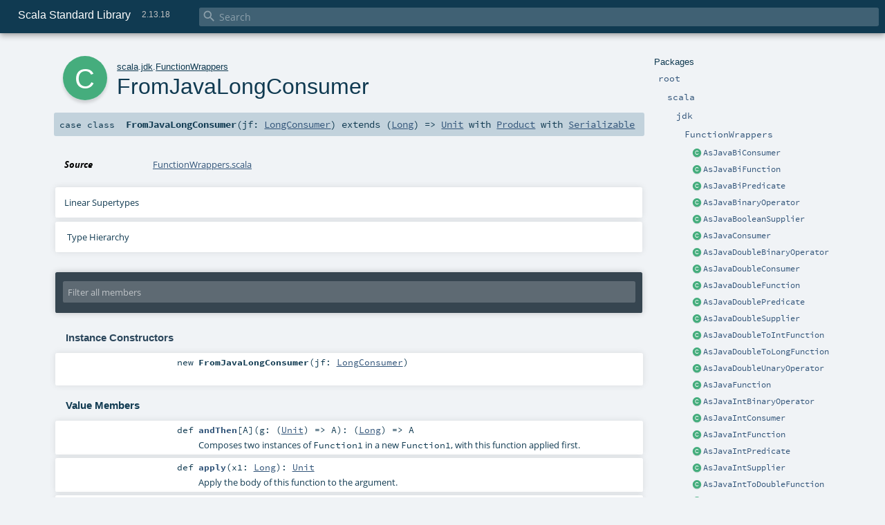

--- FILE ---
content_type: text/html
request_url: https://scala-lang.org/api/2.13.x/scala/jdk/FunctionWrappers$$FromJavaLongConsumer.html
body_size: 14037
content:
<!DOCTYPE html ><html><head><meta http-equiv="X-UA-Compatible" content="IE=edge"/><meta content="width=device-width, initial-scale=1.0, maximum-scale=1.0, user-scalable=no" name="viewport"/><title>Scala Standard Library 2.13.18 - scala.jdk.FunctionWrappers.FromJavaLongConsumer</title><meta content="Scala Standard Library 2.13.18 - scala.jdk.FunctionWrappers.FromJavaLongConsumer" name="description"/><meta content="Scala Standard Library 2.13.18 scala.jdk.FunctionWrappers.FromJavaLongConsumer" name="keywords"/><meta http-equiv="content-type" content="text/html; charset=UTF-8"/><link href="../../lib/index.css" media="screen" type="text/css" rel="stylesheet"/><link href="../../lib/template.css" media="screen" type="text/css" rel="stylesheet"/><link href="../../lib/print.css" media="print" type="text/css" rel="stylesheet"/><link href="../../lib/diagrams.css" media="screen" type="text/css" rel="stylesheet" id="diagrams-css"/><script type="text/javascript" src="../../lib/jquery.min.js"></script><script type="text/javascript" src="../../lib/index.js"></script><script type="text/javascript" src="../../index.js"></script><script type="text/javascript" src="../../lib/scheduler.js"></script><script type="text/javascript" src="../../lib/template.js"></script><script type="text/javascript" src="https://d3js.org/d3.v4.js"></script><script type="text/javascript" src="https://cdn.jsdelivr.net/npm/graphlib-dot@0.6.2/dist/graphlib-dot.min.js"></script><script type="text/javascript" src="https://cdnjs.cloudflare.com/ajax/libs/dagre-d3/0.6.1/dagre-d3.min.js"></script><script type="text/javascript">/* this variable can be used by the JS to determine the path to the root document */
var toRoot = '../../';</script></head><body><div id="search"><span id="doc-title">Scala Standard Library<span id="doc-version">2.13.18</span></span> <span class="close-results"><span class="left">&lt;</span> Back</span><div id="textfilter"><span class="input"><input autocapitalize="none" placeholder="Search" id="index-input" type="text" accesskey="/"/><i class="clear material-icons"></i><i id="search-icon" class="material-icons"></i></span></div></div><div id="search-results"><div id="search-progress"><div id="progress-fill"></div></div><div id="results-content"><div id="entity-results"></div><div id="member-results"></div></div></div><div id="content-scroll-container" style="-webkit-overflow-scrolling: touch;"><div id="content-container" style="-webkit-overflow-scrolling: touch;"><div id="subpackage-spacer"><div id="packages"><h1>Packages</h1><ul><li class="indented0 " name="_root_.root" group="Ungrouped" fullComment="yes" data-isabs="false" visbl="pub"><a id="_root_" class="anchorToMember"></a><a id="root:_root_" class="anchorToMember"></a> <span class="permalink"><a href="../../index.html" title="Permalink"><i class="material-icons"></i></a></span> <span class="modifier_kind"><span class="modifier"></span> <span class="kind">package</span></span> <span class="symbol"><a href="../../index.html" title="This is the documentation for the Scala standard library."><span class="name">root</span></a></span><p class="shortcomment cmt">This is the documentation for the Scala standard library.</p><div class="fullcomment"><div class="comment cmt"><p>This is the documentation for the Scala standard library.</p><h4> Package structure </h4><p>The <a href="../index.html" name="scala" id="scala" class="extype">scala</a> package contains core types like <a href="../Int.html" name="scala.Int" id="scala.Int" class="extype"><code>Int</code></a>, <a href="../Float.html" name="scala.Float" id="scala.Float" class="extype"><code>Float</code></a>, <a href="../Array.html" name="scala.Array" id="scala.Array" class="extype"><code>Array</code></a>
or <a href="../Option.html" name="scala.Option" id="scala.Option" class="extype"><code>Option</code></a> which are accessible in all Scala compilation units without explicit qualification or
imports.</p><p>Notable packages include:</p><ul><li><a href="../collection/index.html" name="scala.collection" id="scala.collection" class="extype"><code>scala.collection</code></a> and its sub-packages contain Scala's collections framework<ul><li><a href="../collection/immutable/index.html" name="scala.collection.immutable" id="scala.collection.immutable" class="extype"><code>scala.collection.immutable</code></a> - Immutable, sequential data-structures such as
      <a href="../collection/immutable/Vector.html" name="scala.collection.immutable.Vector" id="scala.collection.immutable.Vector" class="extype"><code>Vector</code></a>, <a href="../collection/immutable/List.html" name="scala.collection.immutable.List" id="scala.collection.immutable.List" class="extype"><code>List</code></a>,
      <a href="../collection/immutable/Range.html" name="scala.collection.immutable.Range" id="scala.collection.immutable.Range" class="extype"><code>Range</code></a>, <a href="../collection/immutable/HashMap.html" name="scala.collection.immutable.HashMap" id="scala.collection.immutable.HashMap" class="extype"><code>HashMap</code></a> or
      <a href="../collection/immutable/HashSet.html" name="scala.collection.immutable.HashSet" id="scala.collection.immutable.HashSet" class="extype"><code>HashSet</code></a></li><li><a href="../collection/mutable/index.html" name="scala.collection.mutable" id="scala.collection.mutable" class="extype"><code>scala.collection.mutable</code></a> - Mutable, sequential data-structures such as
      <a href="../collection/mutable/ArrayBuffer.html" name="scala.collection.mutable.ArrayBuffer" id="scala.collection.mutable.ArrayBuffer" class="extype"><code>ArrayBuffer</code></a>,
      <a href="../collection/mutable/StringBuilder.html" name="scala.collection.mutable.StringBuilder" id="scala.collection.mutable.StringBuilder" class="extype"><code>StringBuilder</code></a>,
      <a href="../collection/mutable/HashMap.html" name="scala.collection.mutable.HashMap" id="scala.collection.mutable.HashMap" class="extype"><code>HashMap</code></a> or <a href="../collection/mutable/HashSet.html" name="scala.collection.mutable.HashSet" id="scala.collection.mutable.HashSet" class="extype"><code>HashSet</code></a></li><li><a href="../collection/concurrent/index.html" name="scala.collection.concurrent" id="scala.collection.concurrent" class="extype"><code>scala.collection.concurrent</code></a> - Mutable, concurrent data-structures such as
      <a href="../collection/concurrent/TrieMap.html" name="scala.collection.concurrent.TrieMap" id="scala.collection.concurrent.TrieMap" class="extype"><code>TrieMap</code></a></li></ul></li><li><a href="../concurrent/index.html" name="scala.concurrent" id="scala.concurrent" class="extype"><code>scala.concurrent</code></a> - Primitives for concurrent programming such as
    <a href="../concurrent/Future.html" name="scala.concurrent.Future" id="scala.concurrent.Future" class="extype"><code>Futures</code></a> and <a href="../concurrent/Promise.html" name="scala.concurrent.Promise" id="scala.concurrent.Promise" class="extype"><code>Promises</code></a></li><li><a href="../io/index.html" name="scala.io" id="scala.io" class="extype"><code>scala.io</code></a>     - Input and output operations</li><li><a href="../math/index.html" name="scala.math" id="scala.math" class="extype"><code>scala.math</code></a>   - Basic math functions and additional numeric types like
    <a href="../math/BigInt.html" name="scala.math.BigInt" id="scala.math.BigInt" class="extype"><code>BigInt</code></a> and <a href="../math/BigDecimal.html" name="scala.math.BigDecimal" id="scala.math.BigDecimal" class="extype"><code>BigDecimal</code></a></li><li><a href="../sys/index.html" name="scala.sys" id="scala.sys" class="extype"><code>scala.sys</code></a>    - Interaction with other processes and the operating system</li><li><a href="../util/matching/index.html" name="scala.util.matching" id="scala.util.matching" class="extype"><code>scala.util.matching</code></a> - <a href="../util/matching/Regex.html" name="scala.util.matching.Regex" id="scala.util.matching.Regex" class="extype">Regular expressions</a></li></ul><p>Other packages exist.  See the complete list on the right.</p><p>Additional parts of the standard library are shipped as separate libraries. These include:</p><ul><li><a href="https://www.scala-lang.org/api/current/scala-reflect/scala/reflect/index.html" target="_blank"><code>scala.reflect</code></a> - Scala's reflection API (scala-reflect.jar)</li><li><a href="https://github.com/scala/scala-xml" target="_blank"><code>scala.xml</code></a> - XML parsing, manipulation, and serialization (scala-xml.jar)</li><li><a href="https://github.com/scala/scala-parallel-collections" target="_blank"><code>scala.collection.parallel</code></a> - Parallel collections (scala-parallel-collections.jar)</li><li><a href="https://github.com/scala/scala-parser-combinators" target="_blank"><code>scala.util.parsing</code></a> - Parser combinators (scala-parser-combinators.jar)</li><li><a href="https://github.com/scala/scala-swing" target="_blank"><code>scala.swing</code></a> - A convenient wrapper around Java's GUI framework called Swing (scala-swing.jar)</li></ul><h4> Automatic imports </h4><p>Identifiers in the scala package and the <a href="../Predef$.html" name="scala.Predef" id="scala.Predef" class="extype"><code>scala.Predef</code></a> object are always in scope by default.</p><p>Some of these identifiers are type aliases provided as shortcuts to commonly used classes.  For example, <code>List</code> is an alias for
<a href="../collection/immutable/List.html" name="scala.collection.immutable.List" id="scala.collection.immutable.List" class="extype"><code>scala.collection.immutable.List</code></a>.</p><p>Other aliases refer to classes provided by the underlying platform.  For example, on the JVM, <code>String</code> is an alias for <code>java.lang.String</code>.</p></div><dl class="attributes block"><dt>Definition Classes</dt><dd><a href="../../index.html" name="_root_" id="_root_" class="extype">root</a></dd></dl></div></li><li class="indented1 " name="_root_.scala" group="Ungrouped" fullComment="yes" data-isabs="false" visbl="pub"><a id="scala" class="anchorToMember"></a><a id="scala:scala" class="anchorToMember"></a> <span class="permalink"><a href="../../scala/index.html" title="Permalink"><i class="material-icons"></i></a></span> <span class="modifier_kind"><span class="modifier"></span> <span class="kind">package</span></span> <span class="symbol"><a href="../index.html" title="Core Scala types."><span class="name">scala</span></a></span><p class="shortcomment cmt">Core Scala types.</p><div class="fullcomment"><div class="comment cmt"><p>Core Scala types. They are always available without an explicit import.</p></div><dl class="attributes block"><dt>Definition Classes</dt><dd><a href="../../index.html" name="_root_" id="_root_" class="extype">root</a></dd></dl></div></li><li class="indented2 " name="scala.jdk" group="Ungrouped" fullComment="yes" data-isabs="false" visbl="pub"><a id="jdk" class="anchorToMember"></a><a id="jdk:jdk" class="anchorToMember"></a> <span class="permalink"><a href="../../scala/jdk/index.html" title="Permalink"><i class="material-icons"></i></a></span> <span class="modifier_kind"><span class="modifier"></span> <span class="kind">package</span></span> <span class="symbol"><a href="index.html" title="The jdk package contains utilities to interact with JDK classes."><span class="name">jdk</span></a></span><p class="shortcomment cmt">The jdk package contains utilities to interact with JDK classes.</p><div class="fullcomment"><div class="comment cmt"><p>The jdk package contains utilities to interact with JDK classes.</p><p>This packages offers a number of converters, that are able to wrap or copy
types from the scala library to equivalent types in the JDK class library
and vice versa:</p><ul><li><a href="CollectionConverters$.html" name="scala.jdk.CollectionConverters" id="scala.jdk.CollectionConverters" class="extype">CollectionConverters</a>, converting collections like <a href="../collection/Seq.html" name="scala.collection.Seq" id="scala.collection.Seq" class="extype">scala.collection.Seq</a>,
   <a href="../collection/Map.html" name="scala.collection.Map" id="scala.collection.Map" class="extype">scala.collection.Map</a>, <a href="../collection/Set.html" name="scala.collection.Set" id="scala.collection.Set" class="extype">scala.collection.Set</a>,
   <a href="../collection/mutable/Buffer.html" name="scala.collection.mutable.Buffer" id="scala.collection.mutable.Buffer" class="extype">scala.collection.mutable.Buffer</a>, <a href="../collection/Iterator.html" name="scala.collection.Iterator" id="scala.collection.Iterator" class="extype">scala.collection.Iterator</a>
   and <a href="../collection/Iterable.html" name="scala.collection.Iterable" id="scala.collection.Iterable" class="extype">scala.collection.Iterable</a> to their JDK counterparts</li><li><a href="OptionConverters$.html" name="scala.jdk.OptionConverters" id="scala.jdk.OptionConverters" class="extype">OptionConverters</a>, converting between <a href="../Option.html" name="scala.Option" id="scala.Option" class="extype">Option</a> and
   <a href="https://docs.oracle.com/javase/8/docs/api/java/util/Optional.html" name="java.util.Optional" id="java.util.Optional" class="extype">java.util.Optional</a> and primitive variations</li><li><a href="StreamConverters$.html" name="scala.jdk.StreamConverters" id="scala.jdk.StreamConverters" class="extype">StreamConverters</a>, to create JDK Streams from scala collections</li><li><a href="DurationConverters$.html" name="scala.jdk.DurationConverters" id="scala.jdk.DurationConverters" class="extype">DurationConverters</a>, for conversions between scala
   <a href="../concurrent/duration/FiniteDuration.html" name="scala.concurrent.duration.FiniteDuration" id="scala.concurrent.duration.FiniteDuration" class="extype">scala.concurrent.duration.FiniteDuration</a> and <a href="https://docs.oracle.com/javase/8/docs/api/java/time/Duration.html" name="java.time.Duration" id="java.time.Duration" class="extype">java.time.Duration</a></li><li><a href="FunctionConverters$.html" name="scala.jdk.FunctionConverters" id="scala.jdk.FunctionConverters" class="extype">FunctionConverters</a>, from scala Functions to java
   <a href="https://docs.oracle.com/javase/8/docs/api/java/util/function/Function.html" name="java.util.function.Function" id="java.util.function.Function" class="extype">java.util.function.Function</a>, <a href="https://docs.oracle.com/javase/8/docs/api/java/util/function/UnaryOperator.html" name="java.util.function.UnaryOperator" id="java.util.function.UnaryOperator" class="extype">java.util.function.UnaryOperator</a>,
   <a href="https://docs.oracle.com/javase/8/docs/api/java/util/function/Consumer.html" name="java.util.function.Consumer" id="java.util.function.Consumer" class="extype">java.util.function.Consumer</a> and <a href="https://docs.oracle.com/javase/8/docs/api/java/util/function/Predicate.html" name="java.util.function.Predicate" id="java.util.function.Predicate" class="extype">java.util.function.Predicate</a>, as
   well as primitive variations and Bi-variations.</li></ul><p>By convention, converters that wrap an object to provide a different
interface to the same underlying data structure use .asScala and .asJava
extension methods, whereas converters that copy the underlying data structure
use .toScala and .toJava.</p><p>In the <a href="javaapi/index.html" name="scala.jdk.javaapi" id="scala.jdk.javaapi" class="extype">javaapi</a> package, the same converters can be found with a
java-friendly interface that don't rely on implicit enrichments.</p><p>Additionally, this package offers <a href="Accumulator.html" name="scala.jdk.Accumulator" id="scala.jdk.Accumulator" class="extype">Accumulator</a>s, capable of efficiently
traversing JDK Streams.
</p></div><dl class="attributes block"><dt>Definition Classes</dt><dd><a href="../index.html" name="scala" id="scala" class="extype">scala</a></dd></dl></div></li><li class="indented3 " name="scala.jdk.FunctionWrappers" group="Ungrouped" fullComment="yes" data-isabs="false" visbl="pub"><a id="FunctionWrappers" class="anchorToMember"></a><a id="FunctionWrappers:FunctionWrappers" class="anchorToMember"></a> <span class="permalink"><a href="../../scala/jdk/FunctionWrappers$.html" title="Permalink"><i class="material-icons"></i></a></span> <span class="modifier_kind"><span class="modifier"></span> <span class="kind">object</span></span> <span class="symbol"><a href="FunctionWrappers$.html" title=""><span class="name">FunctionWrappers</span></a></span><div class="fullcomment"><dl class="attributes block"><dt>Definition Classes</dt><dd><a href="index.html" name="scala.jdk" id="scala.jdk" class="extype">jdk</a></dd></dl></div></li><li class="current-entities indented3"><span class="separator"></span> <a href="FunctionWrappers$$AsJavaBiConsumer.html" title="" class="class"></a><a href="FunctionWrappers$$AsJavaBiConsumer.html" title="">AsJavaBiConsumer</a></li><li class="current-entities indented3"><span class="separator"></span> <a href="FunctionWrappers$$AsJavaBiFunction.html" title="" class="class"></a><a href="FunctionWrappers$$AsJavaBiFunction.html" title="">AsJavaBiFunction</a></li><li class="current-entities indented3"><span class="separator"></span> <a href="FunctionWrappers$$AsJavaBiPredicate.html" title="" class="class"></a><a href="FunctionWrappers$$AsJavaBiPredicate.html" title="">AsJavaBiPredicate</a></li><li class="current-entities indented3"><span class="separator"></span> <a href="FunctionWrappers$$AsJavaBinaryOperator.html" title="" class="class"></a><a href="FunctionWrappers$$AsJavaBinaryOperator.html" title="">AsJavaBinaryOperator</a></li><li class="current-entities indented3"><span class="separator"></span> <a href="FunctionWrappers$$AsJavaBooleanSupplier.html" title="" class="class"></a><a href="FunctionWrappers$$AsJavaBooleanSupplier.html" title="">AsJavaBooleanSupplier</a></li><li class="current-entities indented3"><span class="separator"></span> <a href="FunctionWrappers$$AsJavaConsumer.html" title="" class="class"></a><a href="FunctionWrappers$$AsJavaConsumer.html" title="">AsJavaConsumer</a></li><li class="current-entities indented3"><span class="separator"></span> <a href="FunctionWrappers$$AsJavaDoubleBinaryOperator.html" title="" class="class"></a><a href="FunctionWrappers$$AsJavaDoubleBinaryOperator.html" title="">AsJavaDoubleBinaryOperator</a></li><li class="current-entities indented3"><span class="separator"></span> <a href="FunctionWrappers$$AsJavaDoubleConsumer.html" title="" class="class"></a><a href="FunctionWrappers$$AsJavaDoubleConsumer.html" title="">AsJavaDoubleConsumer</a></li><li class="current-entities indented3"><span class="separator"></span> <a href="FunctionWrappers$$AsJavaDoubleFunction.html" title="" class="class"></a><a href="FunctionWrappers$$AsJavaDoubleFunction.html" title="">AsJavaDoubleFunction</a></li><li class="current-entities indented3"><span class="separator"></span> <a href="FunctionWrappers$$AsJavaDoublePredicate.html" title="" class="class"></a><a href="FunctionWrappers$$AsJavaDoublePredicate.html" title="">AsJavaDoublePredicate</a></li><li class="current-entities indented3"><span class="separator"></span> <a href="FunctionWrappers$$AsJavaDoubleSupplier.html" title="" class="class"></a><a href="FunctionWrappers$$AsJavaDoubleSupplier.html" title="">AsJavaDoubleSupplier</a></li><li class="current-entities indented3"><span class="separator"></span> <a href="FunctionWrappers$$AsJavaDoubleToIntFunction.html" title="" class="class"></a><a href="FunctionWrappers$$AsJavaDoubleToIntFunction.html" title="">AsJavaDoubleToIntFunction</a></li><li class="current-entities indented3"><span class="separator"></span> <a href="FunctionWrappers$$AsJavaDoubleToLongFunction.html" title="" class="class"></a><a href="FunctionWrappers$$AsJavaDoubleToLongFunction.html" title="">AsJavaDoubleToLongFunction</a></li><li class="current-entities indented3"><span class="separator"></span> <a href="FunctionWrappers$$AsJavaDoubleUnaryOperator.html" title="" class="class"></a><a href="FunctionWrappers$$AsJavaDoubleUnaryOperator.html" title="">AsJavaDoubleUnaryOperator</a></li><li class="current-entities indented3"><span class="separator"></span> <a href="FunctionWrappers$$AsJavaFunction.html" title="" class="class"></a><a href="FunctionWrappers$$AsJavaFunction.html" title="">AsJavaFunction</a></li><li class="current-entities indented3"><span class="separator"></span> <a href="FunctionWrappers$$AsJavaIntBinaryOperator.html" title="" class="class"></a><a href="FunctionWrappers$$AsJavaIntBinaryOperator.html" title="">AsJavaIntBinaryOperator</a></li><li class="current-entities indented3"><span class="separator"></span> <a href="FunctionWrappers$$AsJavaIntConsumer.html" title="" class="class"></a><a href="FunctionWrappers$$AsJavaIntConsumer.html" title="">AsJavaIntConsumer</a></li><li class="current-entities indented3"><span class="separator"></span> <a href="FunctionWrappers$$AsJavaIntFunction.html" title="" class="class"></a><a href="FunctionWrappers$$AsJavaIntFunction.html" title="">AsJavaIntFunction</a></li><li class="current-entities indented3"><span class="separator"></span> <a href="FunctionWrappers$$AsJavaIntPredicate.html" title="" class="class"></a><a href="FunctionWrappers$$AsJavaIntPredicate.html" title="">AsJavaIntPredicate</a></li><li class="current-entities indented3"><span class="separator"></span> <a href="FunctionWrappers$$AsJavaIntSupplier.html" title="" class="class"></a><a href="FunctionWrappers$$AsJavaIntSupplier.html" title="">AsJavaIntSupplier</a></li><li class="current-entities indented3"><span class="separator"></span> <a href="FunctionWrappers$$AsJavaIntToDoubleFunction.html" title="" class="class"></a><a href="FunctionWrappers$$AsJavaIntToDoubleFunction.html" title="">AsJavaIntToDoubleFunction</a></li><li class="current-entities indented3"><span class="separator"></span> <a href="FunctionWrappers$$AsJavaIntToLongFunction.html" title="" class="class"></a><a href="FunctionWrappers$$AsJavaIntToLongFunction.html" title="">AsJavaIntToLongFunction</a></li><li class="current-entities indented3"><span class="separator"></span> <a href="FunctionWrappers$$AsJavaIntUnaryOperator.html" title="" class="class"></a><a href="FunctionWrappers$$AsJavaIntUnaryOperator.html" title="">AsJavaIntUnaryOperator</a></li><li class="current-entities indented3"><span class="separator"></span> <a href="FunctionWrappers$$AsJavaLongBinaryOperator.html" title="" class="class"></a><a href="FunctionWrappers$$AsJavaLongBinaryOperator.html" title="">AsJavaLongBinaryOperator</a></li><li class="current-entities indented3"><span class="separator"></span> <a href="FunctionWrappers$$AsJavaLongConsumer.html" title="" class="class"></a><a href="FunctionWrappers$$AsJavaLongConsumer.html" title="">AsJavaLongConsumer</a></li><li class="current-entities indented3"><span class="separator"></span> <a href="FunctionWrappers$$AsJavaLongFunction.html" title="" class="class"></a><a href="FunctionWrappers$$AsJavaLongFunction.html" title="">AsJavaLongFunction</a></li><li class="current-entities indented3"><span class="separator"></span> <a href="FunctionWrappers$$AsJavaLongPredicate.html" title="" class="class"></a><a href="FunctionWrappers$$AsJavaLongPredicate.html" title="">AsJavaLongPredicate</a></li><li class="current-entities indented3"><span class="separator"></span> <a href="FunctionWrappers$$AsJavaLongSupplier.html" title="" class="class"></a><a href="FunctionWrappers$$AsJavaLongSupplier.html" title="">AsJavaLongSupplier</a></li><li class="current-entities indented3"><span class="separator"></span> <a href="FunctionWrappers$$AsJavaLongToDoubleFunction.html" title="" class="class"></a><a href="FunctionWrappers$$AsJavaLongToDoubleFunction.html" title="">AsJavaLongToDoubleFunction</a></li><li class="current-entities indented3"><span class="separator"></span> <a href="FunctionWrappers$$AsJavaLongToIntFunction.html" title="" class="class"></a><a href="FunctionWrappers$$AsJavaLongToIntFunction.html" title="">AsJavaLongToIntFunction</a></li><li class="current-entities indented3"><span class="separator"></span> <a href="FunctionWrappers$$AsJavaLongUnaryOperator.html" title="" class="class"></a><a href="FunctionWrappers$$AsJavaLongUnaryOperator.html" title="">AsJavaLongUnaryOperator</a></li><li class="current-entities indented3"><span class="separator"></span> <a href="FunctionWrappers$$AsJavaObjDoubleConsumer.html" title="" class="class"></a><a href="FunctionWrappers$$AsJavaObjDoubleConsumer.html" title="">AsJavaObjDoubleConsumer</a></li><li class="current-entities indented3"><span class="separator"></span> <a href="FunctionWrappers$$AsJavaObjIntConsumer.html" title="" class="class"></a><a href="FunctionWrappers$$AsJavaObjIntConsumer.html" title="">AsJavaObjIntConsumer</a></li><li class="current-entities indented3"><span class="separator"></span> <a href="FunctionWrappers$$AsJavaObjLongConsumer.html" title="" class="class"></a><a href="FunctionWrappers$$AsJavaObjLongConsumer.html" title="">AsJavaObjLongConsumer</a></li><li class="current-entities indented3"><span class="separator"></span> <a href="FunctionWrappers$$AsJavaPredicate.html" title="" class="class"></a><a href="FunctionWrappers$$AsJavaPredicate.html" title="">AsJavaPredicate</a></li><li class="current-entities indented3"><span class="separator"></span> <a href="FunctionWrappers$$AsJavaSupplier.html" title="" class="class"></a><a href="FunctionWrappers$$AsJavaSupplier.html" title="">AsJavaSupplier</a></li><li class="current-entities indented3"><span class="separator"></span> <a href="FunctionWrappers$$AsJavaToDoubleBiFunction.html" title="" class="class"></a><a href="FunctionWrappers$$AsJavaToDoubleBiFunction.html" title="">AsJavaToDoubleBiFunction</a></li><li class="current-entities indented3"><span class="separator"></span> <a href="FunctionWrappers$$AsJavaToDoubleFunction.html" title="" class="class"></a><a href="FunctionWrappers$$AsJavaToDoubleFunction.html" title="">AsJavaToDoubleFunction</a></li><li class="current-entities indented3"><span class="separator"></span> <a href="FunctionWrappers$$AsJavaToIntBiFunction.html" title="" class="class"></a><a href="FunctionWrappers$$AsJavaToIntBiFunction.html" title="">AsJavaToIntBiFunction</a></li><li class="current-entities indented3"><span class="separator"></span> <a href="FunctionWrappers$$AsJavaToIntFunction.html" title="" class="class"></a><a href="FunctionWrappers$$AsJavaToIntFunction.html" title="">AsJavaToIntFunction</a></li><li class="current-entities indented3"><span class="separator"></span> <a href="FunctionWrappers$$AsJavaToLongBiFunction.html" title="" class="class"></a><a href="FunctionWrappers$$AsJavaToLongBiFunction.html" title="">AsJavaToLongBiFunction</a></li><li class="current-entities indented3"><span class="separator"></span> <a href="FunctionWrappers$$AsJavaToLongFunction.html" title="" class="class"></a><a href="FunctionWrappers$$AsJavaToLongFunction.html" title="">AsJavaToLongFunction</a></li><li class="current-entities indented3"><span class="separator"></span> <a href="FunctionWrappers$$AsJavaUnaryOperator.html" title="" class="class"></a><a href="FunctionWrappers$$AsJavaUnaryOperator.html" title="">AsJavaUnaryOperator</a></li><li class="current-entities indented3"><span class="separator"></span> <a href="FunctionWrappers$$FromJavaBiConsumer.html" title="" class="class"></a><a href="FunctionWrappers$$FromJavaBiConsumer.html" title="">FromJavaBiConsumer</a></li><li class="current-entities indented3"><span class="separator"></span> <a href="FunctionWrappers$$FromJavaBiFunction.html" title="" class="class"></a><a href="FunctionWrappers$$FromJavaBiFunction.html" title="">FromJavaBiFunction</a></li><li class="current-entities indented3"><span class="separator"></span> <a href="FunctionWrappers$$FromJavaBiPredicate.html" title="" class="class"></a><a href="FunctionWrappers$$FromJavaBiPredicate.html" title="">FromJavaBiPredicate</a></li><li class="current-entities indented3"><span class="separator"></span> <a href="FunctionWrappers$$FromJavaBinaryOperator.html" title="" class="class"></a><a href="FunctionWrappers$$FromJavaBinaryOperator.html" title="">FromJavaBinaryOperator</a></li><li class="current-entities indented3"><span class="separator"></span> <a href="FunctionWrappers$$FromJavaBooleanSupplier.html" title="" class="class"></a><a href="FunctionWrappers$$FromJavaBooleanSupplier.html" title="">FromJavaBooleanSupplier</a></li><li class="current-entities indented3"><span class="separator"></span> <a href="FunctionWrappers$$FromJavaConsumer.html" title="" class="class"></a><a href="FunctionWrappers$$FromJavaConsumer.html" title="">FromJavaConsumer</a></li><li class="current-entities indented3"><span class="separator"></span> <a href="FunctionWrappers$$FromJavaDoubleBinaryOperator.html" title="" class="class"></a><a href="FunctionWrappers$$FromJavaDoubleBinaryOperator.html" title="">FromJavaDoubleBinaryOperator</a></li><li class="current-entities indented3"><span class="separator"></span> <a href="FunctionWrappers$$FromJavaDoubleConsumer.html" title="" class="class"></a><a href="FunctionWrappers$$FromJavaDoubleConsumer.html" title="">FromJavaDoubleConsumer</a></li><li class="current-entities indented3"><span class="separator"></span> <a href="FunctionWrappers$$FromJavaDoubleFunction.html" title="" class="class"></a><a href="FunctionWrappers$$FromJavaDoubleFunction.html" title="">FromJavaDoubleFunction</a></li><li class="current-entities indented3"><span class="separator"></span> <a href="FunctionWrappers$$FromJavaDoublePredicate.html" title="" class="class"></a><a href="FunctionWrappers$$FromJavaDoublePredicate.html" title="">FromJavaDoublePredicate</a></li><li class="current-entities indented3"><span class="separator"></span> <a href="FunctionWrappers$$FromJavaDoubleSupplier.html" title="" class="class"></a><a href="FunctionWrappers$$FromJavaDoubleSupplier.html" title="">FromJavaDoubleSupplier</a></li><li class="current-entities indented3"><span class="separator"></span> <a href="FunctionWrappers$$FromJavaDoubleToIntFunction.html" title="" class="class"></a><a href="FunctionWrappers$$FromJavaDoubleToIntFunction.html" title="">FromJavaDoubleToIntFunction</a></li><li class="current-entities indented3"><span class="separator"></span> <a href="FunctionWrappers$$FromJavaDoubleToLongFunction.html" title="" class="class"></a><a href="FunctionWrappers$$FromJavaDoubleToLongFunction.html" title="">FromJavaDoubleToLongFunction</a></li><li class="current-entities indented3"><span class="separator"></span> <a href="FunctionWrappers$$FromJavaDoubleUnaryOperator.html" title="" class="class"></a><a href="FunctionWrappers$$FromJavaDoubleUnaryOperator.html" title="">FromJavaDoubleUnaryOperator</a></li><li class="current-entities indented3"><span class="separator"></span> <a href="FunctionWrappers$$FromJavaFunction.html" title="" class="class"></a><a href="FunctionWrappers$$FromJavaFunction.html" title="">FromJavaFunction</a></li><li class="current-entities indented3"><span class="separator"></span> <a href="FunctionWrappers$$FromJavaIntBinaryOperator.html" title="" class="class"></a><a href="FunctionWrappers$$FromJavaIntBinaryOperator.html" title="">FromJavaIntBinaryOperator</a></li><li class="current-entities indented3"><span class="separator"></span> <a href="FunctionWrappers$$FromJavaIntConsumer.html" title="" class="class"></a><a href="FunctionWrappers$$FromJavaIntConsumer.html" title="">FromJavaIntConsumer</a></li><li class="current-entities indented3"><span class="separator"></span> <a href="FunctionWrappers$$FromJavaIntFunction.html" title="" class="class"></a><a href="FunctionWrappers$$FromJavaIntFunction.html" title="">FromJavaIntFunction</a></li><li class="current-entities indented3"><span class="separator"></span> <a href="FunctionWrappers$$FromJavaIntPredicate.html" title="" class="class"></a><a href="FunctionWrappers$$FromJavaIntPredicate.html" title="">FromJavaIntPredicate</a></li><li class="current-entities indented3"><span class="separator"></span> <a href="FunctionWrappers$$FromJavaIntSupplier.html" title="" class="class"></a><a href="FunctionWrappers$$FromJavaIntSupplier.html" title="">FromJavaIntSupplier</a></li><li class="current-entities indented3"><span class="separator"></span> <a href="FunctionWrappers$$FromJavaIntToDoubleFunction.html" title="" class="class"></a><a href="FunctionWrappers$$FromJavaIntToDoubleFunction.html" title="">FromJavaIntToDoubleFunction</a></li><li class="current-entities indented3"><span class="separator"></span> <a href="FunctionWrappers$$FromJavaIntToLongFunction.html" title="" class="class"></a><a href="FunctionWrappers$$FromJavaIntToLongFunction.html" title="">FromJavaIntToLongFunction</a></li><li class="current-entities indented3"><span class="separator"></span> <a href="FunctionWrappers$$FromJavaIntUnaryOperator.html" title="" class="class"></a><a href="FunctionWrappers$$FromJavaIntUnaryOperator.html" title="">FromJavaIntUnaryOperator</a></li><li class="current-entities indented3"><span class="separator"></span> <a href="FunctionWrappers$$FromJavaLongBinaryOperator.html" title="" class="class"></a><a href="FunctionWrappers$$FromJavaLongBinaryOperator.html" title="">FromJavaLongBinaryOperator</a></li><li class="current-entities indented3"><span class="separator"></span> <a href="" title="" class="class"></a><a href="" title="">FromJavaLongConsumer</a></li><li class="current-entities indented3"><span class="separator"></span> <a href="FunctionWrappers$$FromJavaLongFunction.html" title="" class="class"></a><a href="FunctionWrappers$$FromJavaLongFunction.html" title="">FromJavaLongFunction</a></li><li class="current-entities indented3"><span class="separator"></span> <a href="FunctionWrappers$$FromJavaLongPredicate.html" title="" class="class"></a><a href="FunctionWrappers$$FromJavaLongPredicate.html" title="">FromJavaLongPredicate</a></li><li class="current-entities indented3"><span class="separator"></span> <a href="FunctionWrappers$$FromJavaLongSupplier.html" title="" class="class"></a><a href="FunctionWrappers$$FromJavaLongSupplier.html" title="">FromJavaLongSupplier</a></li><li class="current-entities indented3"><span class="separator"></span> <a href="FunctionWrappers$$FromJavaLongToDoubleFunction.html" title="" class="class"></a><a href="FunctionWrappers$$FromJavaLongToDoubleFunction.html" title="">FromJavaLongToDoubleFunction</a></li><li class="current-entities indented3"><span class="separator"></span> <a href="FunctionWrappers$$FromJavaLongToIntFunction.html" title="" class="class"></a><a href="FunctionWrappers$$FromJavaLongToIntFunction.html" title="">FromJavaLongToIntFunction</a></li><li class="current-entities indented3"><span class="separator"></span> <a href="FunctionWrappers$$FromJavaLongUnaryOperator.html" title="" class="class"></a><a href="FunctionWrappers$$FromJavaLongUnaryOperator.html" title="">FromJavaLongUnaryOperator</a></li><li class="current-entities indented3"><span class="separator"></span> <a href="FunctionWrappers$$FromJavaObjDoubleConsumer.html" title="" class="class"></a><a href="FunctionWrappers$$FromJavaObjDoubleConsumer.html" title="">FromJavaObjDoubleConsumer</a></li><li class="current-entities indented3"><span class="separator"></span> <a href="FunctionWrappers$$FromJavaObjIntConsumer.html" title="" class="class"></a><a href="FunctionWrappers$$FromJavaObjIntConsumer.html" title="">FromJavaObjIntConsumer</a></li><li class="current-entities indented3"><span class="separator"></span> <a href="FunctionWrappers$$FromJavaObjLongConsumer.html" title="" class="class"></a><a href="FunctionWrappers$$FromJavaObjLongConsumer.html" title="">FromJavaObjLongConsumer</a></li><li class="current-entities indented3"><span class="separator"></span> <a href="FunctionWrappers$$FromJavaPredicate.html" title="" class="class"></a><a href="FunctionWrappers$$FromJavaPredicate.html" title="">FromJavaPredicate</a></li><li class="current-entities indented3"><span class="separator"></span> <a href="FunctionWrappers$$FromJavaSupplier.html" title="" class="class"></a><a href="FunctionWrappers$$FromJavaSupplier.html" title="">FromJavaSupplier</a></li><li class="current-entities indented3"><span class="separator"></span> <a href="FunctionWrappers$$FromJavaToDoubleBiFunction.html" title="" class="class"></a><a href="FunctionWrappers$$FromJavaToDoubleBiFunction.html" title="">FromJavaToDoubleBiFunction</a></li><li class="current-entities indented3"><span class="separator"></span> <a href="FunctionWrappers$$FromJavaToDoubleFunction.html" title="" class="class"></a><a href="FunctionWrappers$$FromJavaToDoubleFunction.html" title="">FromJavaToDoubleFunction</a></li><li class="current-entities indented3"><span class="separator"></span> <a href="FunctionWrappers$$FromJavaToIntBiFunction.html" title="" class="class"></a><a href="FunctionWrappers$$FromJavaToIntBiFunction.html" title="">FromJavaToIntBiFunction</a></li><li class="current-entities indented3"><span class="separator"></span> <a href="FunctionWrappers$$FromJavaToIntFunction.html" title="" class="class"></a><a href="FunctionWrappers$$FromJavaToIntFunction.html" title="">FromJavaToIntFunction</a></li><li class="current-entities indented3"><span class="separator"></span> <a href="FunctionWrappers$$FromJavaToLongBiFunction.html" title="" class="class"></a><a href="FunctionWrappers$$FromJavaToLongBiFunction.html" title="">FromJavaToLongBiFunction</a></li><li class="current-entities indented3"><span class="separator"></span> <a href="FunctionWrappers$$FromJavaToLongFunction.html" title="" class="class"></a><a href="FunctionWrappers$$FromJavaToLongFunction.html" title="">FromJavaToLongFunction</a></li><li class="current-entities indented3"><span class="separator"></span> <a href="FunctionWrappers$$FromJavaUnaryOperator.html" title="" class="class"></a><a href="FunctionWrappers$$FromJavaUnaryOperator.html" title="">FromJavaUnaryOperator</a></li><li class="current-entities indented3"><span class="separator"></span> <a href="FunctionWrappers$$RichBiConsumerAsFunction2.html" title="" class="class"></a><a href="FunctionWrappers$$RichBiConsumerAsFunction2.html" title="">RichBiConsumerAsFunction2</a></li><li class="current-entities indented3"><span class="separator"></span> <a href="FunctionWrappers$$RichBiFunctionAsFunction2.html" title="" class="class"></a><a href="FunctionWrappers$$RichBiFunctionAsFunction2.html" title="">RichBiFunctionAsFunction2</a></li><li class="current-entities indented3"><span class="separator"></span> <a href="FunctionWrappers$$RichBiPredicateAsFunction2.html" title="" class="class"></a><a href="FunctionWrappers$$RichBiPredicateAsFunction2.html" title="">RichBiPredicateAsFunction2</a></li><li class="current-entities indented3"><span class="separator"></span> <a href="FunctionWrappers$$RichBinaryOperatorAsFunction2.html" title="" class="class"></a><a href="FunctionWrappers$$RichBinaryOperatorAsFunction2.html" title="">RichBinaryOperatorAsFunction2</a></li><li class="current-entities indented3"><span class="separator"></span> <a href="FunctionWrappers$$RichBooleanSupplierAsFunction0.html" title="" class="class"></a><a href="FunctionWrappers$$RichBooleanSupplierAsFunction0.html" title="">RichBooleanSupplierAsFunction0</a></li><li class="current-entities indented3"><span class="separator"></span> <a href="FunctionWrappers$$RichConsumerAsFunction1.html" title="" class="class"></a><a href="FunctionWrappers$$RichConsumerAsFunction1.html" title="">RichConsumerAsFunction1</a></li><li class="current-entities indented3"><span class="separator"></span> <a href="FunctionWrappers$$RichDoubleBinaryOperatorAsFunction2.html" title="" class="class"></a><a href="FunctionWrappers$$RichDoubleBinaryOperatorAsFunction2.html" title="">RichDoubleBinaryOperatorAsFunction2</a></li><li class="current-entities indented3"><span class="separator"></span> <a href="FunctionWrappers$$RichDoubleConsumerAsFunction1.html" title="" class="class"></a><a href="FunctionWrappers$$RichDoubleConsumerAsFunction1.html" title="">RichDoubleConsumerAsFunction1</a></li><li class="current-entities indented3"><span class="separator"></span> <a href="FunctionWrappers$$RichDoubleFunctionAsFunction1.html" title="" class="class"></a><a href="FunctionWrappers$$RichDoubleFunctionAsFunction1.html" title="">RichDoubleFunctionAsFunction1</a></li><li class="current-entities indented3"><span class="separator"></span> <a href="FunctionWrappers$$RichDoublePredicateAsFunction1.html" title="" class="class"></a><a href="FunctionWrappers$$RichDoublePredicateAsFunction1.html" title="">RichDoublePredicateAsFunction1</a></li><li class="current-entities indented3"><span class="separator"></span> <a href="FunctionWrappers$$RichDoubleSupplierAsFunction0.html" title="" class="class"></a><a href="FunctionWrappers$$RichDoubleSupplierAsFunction0.html" title="">RichDoubleSupplierAsFunction0</a></li><li class="current-entities indented3"><span class="separator"></span> <a href="FunctionWrappers$$RichDoubleToIntFunctionAsFunction1.html" title="" class="class"></a><a href="FunctionWrappers$$RichDoubleToIntFunctionAsFunction1.html" title="">RichDoubleToIntFunctionAsFunction1</a></li><li class="current-entities indented3"><span class="separator"></span> <a href="FunctionWrappers$$RichDoubleToLongFunctionAsFunction1.html" title="" class="class"></a><a href="FunctionWrappers$$RichDoubleToLongFunctionAsFunction1.html" title="">RichDoubleToLongFunctionAsFunction1</a></li><li class="current-entities indented3"><span class="separator"></span> <a href="FunctionWrappers$$RichDoubleUnaryOperatorAsFunction1.html" title="" class="class"></a><a href="FunctionWrappers$$RichDoubleUnaryOperatorAsFunction1.html" title="">RichDoubleUnaryOperatorAsFunction1</a></li><li class="current-entities indented3"><span class="separator"></span> <a href="FunctionWrappers$$RichFunction0AsBooleanSupplier.html" title="" class="class"></a><a href="FunctionWrappers$$RichFunction0AsBooleanSupplier.html" title="">RichFunction0AsBooleanSupplier</a></li><li class="current-entities indented3"><span class="separator"></span> <a href="FunctionWrappers$$RichFunction0AsDoubleSupplier.html" title="" class="class"></a><a href="FunctionWrappers$$RichFunction0AsDoubleSupplier.html" title="">RichFunction0AsDoubleSupplier</a></li><li class="current-entities indented3"><span class="separator"></span> <a href="FunctionWrappers$$RichFunction0AsIntSupplier.html" title="" class="class"></a><a href="FunctionWrappers$$RichFunction0AsIntSupplier.html" title="">RichFunction0AsIntSupplier</a></li><li class="current-entities indented3"><span class="separator"></span> <a href="FunctionWrappers$$RichFunction0AsLongSupplier.html" title="" class="class"></a><a href="FunctionWrappers$$RichFunction0AsLongSupplier.html" title="">RichFunction0AsLongSupplier</a></li><li class="current-entities indented3"><span class="separator"></span> <a href="FunctionWrappers$$RichFunction0AsSupplier.html" title="" class="class"></a><a href="FunctionWrappers$$RichFunction0AsSupplier.html" title="">RichFunction0AsSupplier</a></li><li class="current-entities indented3"><span class="separator"></span> <a href="FunctionWrappers$$RichFunction1AsConsumer.html" title="" class="class"></a><a href="FunctionWrappers$$RichFunction1AsConsumer.html" title="">RichFunction1AsConsumer</a></li><li class="current-entities indented3"><span class="separator"></span> <a href="FunctionWrappers$$RichFunction1AsDoubleConsumer.html" title="" class="class"></a><a href="FunctionWrappers$$RichFunction1AsDoubleConsumer.html" title="">RichFunction1AsDoubleConsumer</a></li><li class="current-entities indented3"><span class="separator"></span> <a href="FunctionWrappers$$RichFunction1AsDoubleFunction.html" title="" class="class"></a><a href="FunctionWrappers$$RichFunction1AsDoubleFunction.html" title="">RichFunction1AsDoubleFunction</a></li><li class="current-entities indented3"><span class="separator"></span> <a href="FunctionWrappers$$RichFunction1AsDoublePredicate.html" title="" class="class"></a><a href="FunctionWrappers$$RichFunction1AsDoublePredicate.html" title="">RichFunction1AsDoublePredicate</a></li><li class="current-entities indented3"><span class="separator"></span> <a href="FunctionWrappers$$RichFunction1AsDoubleToIntFunction.html" title="" class="class"></a><a href="FunctionWrappers$$RichFunction1AsDoubleToIntFunction.html" title="">RichFunction1AsDoubleToIntFunction</a></li><li class="current-entities indented3"><span class="separator"></span> <a href="FunctionWrappers$$RichFunction1AsDoubleToLongFunction.html" title="" class="class"></a><a href="FunctionWrappers$$RichFunction1AsDoubleToLongFunction.html" title="">RichFunction1AsDoubleToLongFunction</a></li><li class="current-entities indented3"><span class="separator"></span> <a href="FunctionWrappers$$RichFunction1AsDoubleUnaryOperator.html" title="" class="class"></a><a href="FunctionWrappers$$RichFunction1AsDoubleUnaryOperator.html" title="">RichFunction1AsDoubleUnaryOperator</a></li><li class="current-entities indented3"><span class="separator"></span> <a href="FunctionWrappers$$RichFunction1AsFunction.html" title="" class="class"></a><a href="FunctionWrappers$$RichFunction1AsFunction.html" title="">RichFunction1AsFunction</a></li><li class="current-entities indented3"><span class="separator"></span> <a href="FunctionWrappers$$RichFunction1AsIntConsumer.html" title="" class="class"></a><a href="FunctionWrappers$$RichFunction1AsIntConsumer.html" title="">RichFunction1AsIntConsumer</a></li><li class="current-entities indented3"><span class="separator"></span> <a href="FunctionWrappers$$RichFunction1AsIntFunction.html" title="" class="class"></a><a href="FunctionWrappers$$RichFunction1AsIntFunction.html" title="">RichFunction1AsIntFunction</a></li><li class="current-entities indented3"><span class="separator"></span> <a href="FunctionWrappers$$RichFunction1AsIntPredicate.html" title="" class="class"></a><a href="FunctionWrappers$$RichFunction1AsIntPredicate.html" title="">RichFunction1AsIntPredicate</a></li><li class="current-entities indented3"><span class="separator"></span> <a href="FunctionWrappers$$RichFunction1AsIntToDoubleFunction.html" title="" class="class"></a><a href="FunctionWrappers$$RichFunction1AsIntToDoubleFunction.html" title="">RichFunction1AsIntToDoubleFunction</a></li><li class="current-entities indented3"><span class="separator"></span> <a href="FunctionWrappers$$RichFunction1AsIntToLongFunction.html" title="" class="class"></a><a href="FunctionWrappers$$RichFunction1AsIntToLongFunction.html" title="">RichFunction1AsIntToLongFunction</a></li><li class="current-entities indented3"><span class="separator"></span> <a href="FunctionWrappers$$RichFunction1AsIntUnaryOperator.html" title="" class="class"></a><a href="FunctionWrappers$$RichFunction1AsIntUnaryOperator.html" title="">RichFunction1AsIntUnaryOperator</a></li><li class="current-entities indented3"><span class="separator"></span> <a href="FunctionWrappers$$RichFunction1AsLongConsumer.html" title="" class="class"></a><a href="FunctionWrappers$$RichFunction1AsLongConsumer.html" title="">RichFunction1AsLongConsumer</a></li><li class="current-entities indented3"><span class="separator"></span> <a href="FunctionWrappers$$RichFunction1AsLongFunction.html" title="" class="class"></a><a href="FunctionWrappers$$RichFunction1AsLongFunction.html" title="">RichFunction1AsLongFunction</a></li><li class="current-entities indented3"><span class="separator"></span> <a href="FunctionWrappers$$RichFunction1AsLongPredicate.html" title="" class="class"></a><a href="FunctionWrappers$$RichFunction1AsLongPredicate.html" title="">RichFunction1AsLongPredicate</a></li><li class="current-entities indented3"><span class="separator"></span> <a href="FunctionWrappers$$RichFunction1AsLongToDoubleFunction.html" title="" class="class"></a><a href="FunctionWrappers$$RichFunction1AsLongToDoubleFunction.html" title="">RichFunction1AsLongToDoubleFunction</a></li><li class="current-entities indented3"><span class="separator"></span> <a href="FunctionWrappers$$RichFunction1AsLongToIntFunction.html" title="" class="class"></a><a href="FunctionWrappers$$RichFunction1AsLongToIntFunction.html" title="">RichFunction1AsLongToIntFunction</a></li><li class="current-entities indented3"><span class="separator"></span> <a href="FunctionWrappers$$RichFunction1AsLongUnaryOperator.html" title="" class="class"></a><a href="FunctionWrappers$$RichFunction1AsLongUnaryOperator.html" title="">RichFunction1AsLongUnaryOperator</a></li><li class="current-entities indented3"><span class="separator"></span> <a href="FunctionWrappers$$RichFunction1AsPredicate.html" title="" class="class"></a><a href="FunctionWrappers$$RichFunction1AsPredicate.html" title="">RichFunction1AsPredicate</a></li><li class="current-entities indented3"><span class="separator"></span> <a href="FunctionWrappers$$RichFunction1AsToDoubleFunction.html" title="" class="class"></a><a href="FunctionWrappers$$RichFunction1AsToDoubleFunction.html" title="">RichFunction1AsToDoubleFunction</a></li><li class="current-entities indented3"><span class="separator"></span> <a href="FunctionWrappers$$RichFunction1AsToIntFunction.html" title="" class="class"></a><a href="FunctionWrappers$$RichFunction1AsToIntFunction.html" title="">RichFunction1AsToIntFunction</a></li><li class="current-entities indented3"><span class="separator"></span> <a href="FunctionWrappers$$RichFunction1AsToLongFunction.html" title="" class="class"></a><a href="FunctionWrappers$$RichFunction1AsToLongFunction.html" title="">RichFunction1AsToLongFunction</a></li><li class="current-entities indented3"><span class="separator"></span> <a href="FunctionWrappers$$RichFunction1AsUnaryOperator.html" title="" class="class"></a><a href="FunctionWrappers$$RichFunction1AsUnaryOperator.html" title="">RichFunction1AsUnaryOperator</a></li><li class="current-entities indented3"><span class="separator"></span> <a href="FunctionWrappers$$RichFunction2AsBiConsumer.html" title="" class="class"></a><a href="FunctionWrappers$$RichFunction2AsBiConsumer.html" title="">RichFunction2AsBiConsumer</a></li><li class="current-entities indented3"><span class="separator"></span> <a href="FunctionWrappers$$RichFunction2AsBiFunction.html" title="" class="class"></a><a href="FunctionWrappers$$RichFunction2AsBiFunction.html" title="">RichFunction2AsBiFunction</a></li><li class="current-entities indented3"><span class="separator"></span> <a href="FunctionWrappers$$RichFunction2AsBiPredicate.html" title="" class="class"></a><a href="FunctionWrappers$$RichFunction2AsBiPredicate.html" title="">RichFunction2AsBiPredicate</a></li><li class="current-entities indented3"><span class="separator"></span> <a href="FunctionWrappers$$RichFunction2AsBinaryOperator.html" title="" class="class"></a><a href="FunctionWrappers$$RichFunction2AsBinaryOperator.html" title="">RichFunction2AsBinaryOperator</a></li><li class="current-entities indented3"><span class="separator"></span> <a href="FunctionWrappers$$RichFunction2AsDoubleBinaryOperator.html" title="" class="class"></a><a href="FunctionWrappers$$RichFunction2AsDoubleBinaryOperator.html" title="">RichFunction2AsDoubleBinaryOperator</a></li><li class="current-entities indented3"><span class="separator"></span> <a href="FunctionWrappers$$RichFunction2AsIntBinaryOperator.html" title="" class="class"></a><a href="FunctionWrappers$$RichFunction2AsIntBinaryOperator.html" title="">RichFunction2AsIntBinaryOperator</a></li><li class="current-entities indented3"><span class="separator"></span> <a href="FunctionWrappers$$RichFunction2AsLongBinaryOperator.html" title="" class="class"></a><a href="FunctionWrappers$$RichFunction2AsLongBinaryOperator.html" title="">RichFunction2AsLongBinaryOperator</a></li><li class="current-entities indented3"><span class="separator"></span> <a href="FunctionWrappers$$RichFunction2AsObjDoubleConsumer.html" title="" class="class"></a><a href="FunctionWrappers$$RichFunction2AsObjDoubleConsumer.html" title="">RichFunction2AsObjDoubleConsumer</a></li><li class="current-entities indented3"><span class="separator"></span> <a href="FunctionWrappers$$RichFunction2AsObjIntConsumer.html" title="" class="class"></a><a href="FunctionWrappers$$RichFunction2AsObjIntConsumer.html" title="">RichFunction2AsObjIntConsumer</a></li><li class="current-entities indented3"><span class="separator"></span> <a href="FunctionWrappers$$RichFunction2AsObjLongConsumer.html" title="" class="class"></a><a href="FunctionWrappers$$RichFunction2AsObjLongConsumer.html" title="">RichFunction2AsObjLongConsumer</a></li><li class="current-entities indented3"><span class="separator"></span> <a href="FunctionWrappers$$RichFunction2AsToDoubleBiFunction.html" title="" class="class"></a><a href="FunctionWrappers$$RichFunction2AsToDoubleBiFunction.html" title="">RichFunction2AsToDoubleBiFunction</a></li><li class="current-entities indented3"><span class="separator"></span> <a href="FunctionWrappers$$RichFunction2AsToIntBiFunction.html" title="" class="class"></a><a href="FunctionWrappers$$RichFunction2AsToIntBiFunction.html" title="">RichFunction2AsToIntBiFunction</a></li><li class="current-entities indented3"><span class="separator"></span> <a href="FunctionWrappers$$RichFunction2AsToLongBiFunction.html" title="" class="class"></a><a href="FunctionWrappers$$RichFunction2AsToLongBiFunction.html" title="">RichFunction2AsToLongBiFunction</a></li><li class="current-entities indented3"><span class="separator"></span> <a href="FunctionWrappers$$RichFunctionAsFunction1.html" title="" class="class"></a><a href="FunctionWrappers$$RichFunctionAsFunction1.html" title="">RichFunctionAsFunction1</a></li><li class="current-entities indented3"><span class="separator"></span> <a href="FunctionWrappers$$RichIntBinaryOperatorAsFunction2.html" title="" class="class"></a><a href="FunctionWrappers$$RichIntBinaryOperatorAsFunction2.html" title="">RichIntBinaryOperatorAsFunction2</a></li><li class="current-entities indented3"><span class="separator"></span> <a href="FunctionWrappers$$RichIntConsumerAsFunction1.html" title="" class="class"></a><a href="FunctionWrappers$$RichIntConsumerAsFunction1.html" title="">RichIntConsumerAsFunction1</a></li><li class="current-entities indented3"><span class="separator"></span> <a href="FunctionWrappers$$RichIntFunctionAsFunction1.html" title="" class="class"></a><a href="FunctionWrappers$$RichIntFunctionAsFunction1.html" title="">RichIntFunctionAsFunction1</a></li><li class="current-entities indented3"><span class="separator"></span> <a href="FunctionWrappers$$RichIntPredicateAsFunction1.html" title="" class="class"></a><a href="FunctionWrappers$$RichIntPredicateAsFunction1.html" title="">RichIntPredicateAsFunction1</a></li><li class="current-entities indented3"><span class="separator"></span> <a href="FunctionWrappers$$RichIntSupplierAsFunction0.html" title="" class="class"></a><a href="FunctionWrappers$$RichIntSupplierAsFunction0.html" title="">RichIntSupplierAsFunction0</a></li><li class="current-entities indented3"><span class="separator"></span> <a href="FunctionWrappers$$RichIntToDoubleFunctionAsFunction1.html" title="" class="class"></a><a href="FunctionWrappers$$RichIntToDoubleFunctionAsFunction1.html" title="">RichIntToDoubleFunctionAsFunction1</a></li><li class="current-entities indented3"><span class="separator"></span> <a href="FunctionWrappers$$RichIntToLongFunctionAsFunction1.html" title="" class="class"></a><a href="FunctionWrappers$$RichIntToLongFunctionAsFunction1.html" title="">RichIntToLongFunctionAsFunction1</a></li><li class="current-entities indented3"><span class="separator"></span> <a href="FunctionWrappers$$RichIntUnaryOperatorAsFunction1.html" title="" class="class"></a><a href="FunctionWrappers$$RichIntUnaryOperatorAsFunction1.html" title="">RichIntUnaryOperatorAsFunction1</a></li><li class="current-entities indented3"><span class="separator"></span> <a href="FunctionWrappers$$RichLongBinaryOperatorAsFunction2.html" title="" class="class"></a><a href="FunctionWrappers$$RichLongBinaryOperatorAsFunction2.html" title="">RichLongBinaryOperatorAsFunction2</a></li><li class="current-entities indented3"><span class="separator"></span> <a href="FunctionWrappers$$RichLongConsumerAsFunction1.html" title="" class="class"></a><a href="FunctionWrappers$$RichLongConsumerAsFunction1.html" title="">RichLongConsumerAsFunction1</a></li><li class="current-entities indented3"><span class="separator"></span> <a href="FunctionWrappers$$RichLongFunctionAsFunction1.html" title="" class="class"></a><a href="FunctionWrappers$$RichLongFunctionAsFunction1.html" title="">RichLongFunctionAsFunction1</a></li><li class="current-entities indented3"><span class="separator"></span> <a href="FunctionWrappers$$RichLongPredicateAsFunction1.html" title="" class="class"></a><a href="FunctionWrappers$$RichLongPredicateAsFunction1.html" title="">RichLongPredicateAsFunction1</a></li><li class="current-entities indented3"><span class="separator"></span> <a href="FunctionWrappers$$RichLongSupplierAsFunction0.html" title="" class="class"></a><a href="FunctionWrappers$$RichLongSupplierAsFunction0.html" title="">RichLongSupplierAsFunction0</a></li><li class="current-entities indented3"><span class="separator"></span> <a href="FunctionWrappers$$RichLongToDoubleFunctionAsFunction1.html" title="" class="class"></a><a href="FunctionWrappers$$RichLongToDoubleFunctionAsFunction1.html" title="">RichLongToDoubleFunctionAsFunction1</a></li><li class="current-entities indented3"><span class="separator"></span> <a href="FunctionWrappers$$RichLongToIntFunctionAsFunction1.html" title="" class="class"></a><a href="FunctionWrappers$$RichLongToIntFunctionAsFunction1.html" title="">RichLongToIntFunctionAsFunction1</a></li><li class="current-entities indented3"><span class="separator"></span> <a href="FunctionWrappers$$RichLongUnaryOperatorAsFunction1.html" title="" class="class"></a><a href="FunctionWrappers$$RichLongUnaryOperatorAsFunction1.html" title="">RichLongUnaryOperatorAsFunction1</a></li><li class="current-entities indented3"><span class="separator"></span> <a href="FunctionWrappers$$RichObjDoubleConsumerAsFunction2.html" title="" class="class"></a><a href="FunctionWrappers$$RichObjDoubleConsumerAsFunction2.html" title="">RichObjDoubleConsumerAsFunction2</a></li><li class="current-entities indented3"><span class="separator"></span> <a href="FunctionWrappers$$RichObjIntConsumerAsFunction2.html" title="" class="class"></a><a href="FunctionWrappers$$RichObjIntConsumerAsFunction2.html" title="">RichObjIntConsumerAsFunction2</a></li><li class="current-entities indented3"><span class="separator"></span> <a href="FunctionWrappers$$RichObjLongConsumerAsFunction2.html" title="" class="class"></a><a href="FunctionWrappers$$RichObjLongConsumerAsFunction2.html" title="">RichObjLongConsumerAsFunction2</a></li><li class="current-entities indented3"><span class="separator"></span> <a href="FunctionWrappers$$RichPredicateAsFunction1.html" title="" class="class"></a><a href="FunctionWrappers$$RichPredicateAsFunction1.html" title="">RichPredicateAsFunction1</a></li><li class="current-entities indented3"><span class="separator"></span> <a href="FunctionWrappers$$RichSupplierAsFunction0.html" title="" class="class"></a><a href="FunctionWrappers$$RichSupplierAsFunction0.html" title="">RichSupplierAsFunction0</a></li><li class="current-entities indented3"><span class="separator"></span> <a href="FunctionWrappers$$RichToDoubleBiFunctionAsFunction2.html" title="" class="class"></a><a href="FunctionWrappers$$RichToDoubleBiFunctionAsFunction2.html" title="">RichToDoubleBiFunctionAsFunction2</a></li><li class="current-entities indented3"><span class="separator"></span> <a href="FunctionWrappers$$RichToDoubleFunctionAsFunction1.html" title="" class="class"></a><a href="FunctionWrappers$$RichToDoubleFunctionAsFunction1.html" title="">RichToDoubleFunctionAsFunction1</a></li><li class="current-entities indented3"><span class="separator"></span> <a href="FunctionWrappers$$RichToIntBiFunctionAsFunction2.html" title="" class="class"></a><a href="FunctionWrappers$$RichToIntBiFunctionAsFunction2.html" title="">RichToIntBiFunctionAsFunction2</a></li><li class="current-entities indented3"><span class="separator"></span> <a href="FunctionWrappers$$RichToIntFunctionAsFunction1.html" title="" class="class"></a><a href="FunctionWrappers$$RichToIntFunctionAsFunction1.html" title="">RichToIntFunctionAsFunction1</a></li><li class="current-entities indented3"><span class="separator"></span> <a href="FunctionWrappers$$RichToLongBiFunctionAsFunction2.html" title="" class="class"></a><a href="FunctionWrappers$$RichToLongBiFunctionAsFunction2.html" title="">RichToLongBiFunctionAsFunction2</a></li><li class="current-entities indented3"><span class="separator"></span> <a href="FunctionWrappers$$RichToLongFunctionAsFunction1.html" title="" class="class"></a><a href="FunctionWrappers$$RichToLongFunctionAsFunction1.html" title="">RichToLongFunctionAsFunction1</a></li><li class="current-entities indented3"><span class="separator"></span> <a href="FunctionWrappers$$RichUnaryOperatorAsFunction1.html" title="" class="class"></a><a href="FunctionWrappers$$RichUnaryOperatorAsFunction1.html" title="">RichUnaryOperatorAsFunction1</a></li></ul></div></div><div id="content"><body class="class type"><div id="definition"><div class="big-circle class">c</div><p id="owner"><a href="../index.html" name="scala" id="scala" class="extype">scala</a>.<a href="index.html" name="scala.jdk" id="scala.jdk" class="extype">jdk</a>.<a href="FunctionWrappers$.html" name="scala.jdk.FunctionWrappers" id="scala.jdk.FunctionWrappers" class="extype">FunctionWrappers</a></p><h1>FromJavaLongConsumer<span class="permalink"><a href="../../scala/jdk/FunctionWrappers$$FromJavaLongConsumer.html" title="Permalink"><i class="material-icons"></i></a></span></h1><h3><span class="morelinks"></span></h3></div><h4 id="signature" class="signature"><span class="modifier_kind"><span class="modifier"></span> <span class="kind">case class</span></span> <span class="symbol"><span class="name">FromJavaLongConsumer</span><span class="params">(<span name="jf">jf: <a href="https://docs.oracle.com/javase/8/docs/api/java/util/function/LongConsumer.html#java.util.function.LongConsumer" name="java.util.function.LongConsumer" id="java.util.function.LongConsumer" class="extype">LongConsumer</a></span>)</span><span class="result"> extends (<a href="../Long.html" name="scala.Long" id="scala.Long" class="extype">Long</a>) =&gt; <a href="../Unit.html" name="scala.Unit" id="scala.Unit" class="extype">Unit</a> with <a href="../Product.html" name="scala.Product" id="scala.Product" class="extype">Product</a> with <a href="../index.html#Serializable=java.io.Serializable" name="scala.Serializable" id="scala.Serializable" class="extmbr">Serializable</a></span></span></h4><div id="comment" class="fullcommenttop"><dl class="attributes block"><dt>Source</dt><dd><a href="https://github.com/scala/scala/blob/v2.13.18/src/library/scala/jdk/FunctionWrappers.scala#L603" target="_blank">FunctionWrappers.scala</a></dd></dl><div class="toggleContainer"><div class="toggle block"><span>Linear Supertypes</span><div class="superTypes hiddenContent"><a href="https://docs.oracle.com/javase/8/docs/api/java/io/Serializable.html#java.io.Serializable" name="java.io.Serializable" id="java.io.Serializable" class="extype">java.io.Serializable</a>, <a href="../Product.html" name="scala.Product" id="scala.Product" class="extype">Product</a>, <a href="../Equals.html" name="scala.Equals" id="scala.Equals" class="extype">Equals</a>, (<a href="../Long.html" name="scala.Long" id="scala.Long" class="extype">Long</a>) =&gt; <a href="../Unit.html" name="scala.Unit" id="scala.Unit" class="extype">Unit</a>, <a href="../AnyRef.html" name="scala.AnyRef" id="scala.AnyRef" class="extype">AnyRef</a>, <a href="../Any.html" name="scala.Any" id="scala.Any" class="extype">Any</a></div></div></div><div id="inheritance-diagram-container" class="toggleContainer block diagram-container"><span class="toggle diagram-link">Type Hierarchy</span><div id="inheritance-diagram" class="diagram hiddenContent"><svg id="graph1" class="class-diagram" width="800" height="600"></svg><script type="text/dot" id="dot1">
digraph G {
  
  subgraph clusterAll {
  style = "invis"
  
  subgraph clusterThis {
  style="invis"
  node0 [URL="#inheritance-diagram-container", label="FromJavaLongConsumer", id="graph1_0", class="this class", tooltip="scala.jdk.FunctionWrappers.FromJavaLongConsumer (this class)"] ;
}
  
  
  
}
  
  
  node1 [URL="../Function1.html#inheritance-diagram-container", label="(Long) =&gt; Unit", id="graph1_1", class="default", tooltip="scala.Function1"] ;
  node2 [URL="../Product.html#inheritance-diagram-container", label="Product", id="graph1_2", class="default", tooltip="scala.Product"] ;
  node3 [label="Serializable", id="graph1_3", class="default", tooltip="java.io.Serializable"] ;
  node1 -> node0 [arrowtail="empty", dir="back", id="graph1_1_0", class="inheritance", tooltip="FromJavaLongConsumer is a subtype of (Long) =&gt; Unit"] ;node2 -> node0 [arrowtail="empty", dir="back", id="graph1_2_0", class="inheritance", tooltip="FromJavaLongConsumer is a subtype of Product"] ;node3 -> node0 [arrowtail="empty", dir="back", id="graph1_3_0", class="inheritance", tooltip="FromJavaLongConsumer is a subtype of Serializable"] ;
}
</script><script>$("#inheritance-diagram").bind('beforeShow', function() {
  if ($("svg#graph1").children().length == 0) {
    var dot = document.querySelector("#dot1").text;
    var svg = d3.select("#graph1");
    var inner = svg.append("g");

    // Set up zoom support
    var zoom = d3.zoom()
        .on("zoom", function() {
          inner.attr("transform", d3.event.transform);
        });
    svg.call(zoom);

    var render = new dagreD3.render();
    var g = graphlibDot.read(dot);
    render(inner, g);

    inner.selectAll("g.node").each(function(v) {
      // https://stackoverflow.com/questions/27381452/wrapping-existing-inline-svg-g-element-with-a-element
      var tgt = $("#"+ g.node(v).id +" g.label text")[0];
      var parent = tgt.parentNode;
      var a = document.createElementNS('http://www.w3.org/2000/svg', 'a');
      a.setAttributeNS('http://www.w3.org/1999/xlink', 'xlink:href', g.node(v).URL);
      a.appendChild(tgt);
      parent.appendChild(a);
    });
  }
})</script></div></div></div><div id="mbrsel"><div class="toggle"></div><div id="memberfilter"><i class="material-icons arrow"></i><span class="input"><input placeholder="Filter all members" id="mbrsel-input" type="text" accesskey="/"/></span><i class="clear material-icons"></i></div><div id="filterby"><div id="order"><span class="filtertype">Ordering</span><ol><li class="alpha in"><span>Alphabetic</span></li><li class="inherit out"><span>By Inheritance</span></li></ol></div><div class="ancestors"><span class="filtertype">Inherited<br/></span><ol id="linearization"><li class="in" name="scala.jdk.FunctionWrappers.FromJavaLongConsumer"><span>FromJavaLongConsumer</span></li><li class="in" name="java.io.Serializable"><span>Serializable</span></li><li class="in" name="scala.Product"><span>Product</span></li><li class="in" name="scala.Equals"><span>Equals</span></li><li class="in" name="scala.Function1"><span>Function1</span></li><li class="in" name="scala.AnyRef"><span>AnyRef</span></li><li class="in" name="scala.Any"><span>Any</span></li></ol></div><div class="ancestors"><span class="filtertype">Implicitly<br/></span><ol id="implicits"><li class="in" name="scala.Predef.any2stringadd" data-hidden="true"><span>by any2stringadd</span></li><li class="in" name="scala.Predef.StringFormat" data-hidden="true"><span>by StringFormat</span></li><li class="in" name="scala.Predef.Ensuring" data-hidden="true"><span>by Ensuring</span></li><li class="in" name="scala.Predef.ArrowAssoc" data-hidden="true"><span>by ArrowAssoc</span></li></ol></div><div class="ancestors"><span class="filtertype"></span><ol><li class="hideall out"><span>Hide All</span></li><li class="showall in"><span>Show All</span></li></ol></div><div id="visbl"><span class="filtertype">Visibility</span><ol><li class="public in"><span>Public</span></li><li class="protected out"><span>Protected</span></li></ol></div></div></div><div id="template"><div id="allMembers"><div id="constructors" class="members"><h3>Instance Constructors</h3><ol><li class="indented0 " name="scala.jdk.FunctionWrappers.FromJavaLongConsumer#&lt;init&gt;" group="Ungrouped" fullComment="no" data-isabs="false" visbl="pub"><a id="&lt;init&gt;(jf:java.util.function.LongConsumer):scala.jdk.FunctionWrappers.FromJavaLongConsumer" class="anchorToMember"></a><a id="&lt;init&gt;:FromJavaLongConsumer" class="anchorToMember"></a> <span class="permalink"><a href="../../scala/jdk/FunctionWrappers$$FromJavaLongConsumer.html#&lt;init&gt;(jf:java.util.function.LongConsumer):scala.jdk.FunctionWrappers.FromJavaLongConsumer" title="Permalink"><i class="material-icons"></i></a></span> <span class="modifier_kind"><span class="modifier"></span> <span class="kind">new</span></span> <span class="symbol"><span class="name">FromJavaLongConsumer</span><span class="params">(<span name="jf">jf: <a href="https://docs.oracle.com/javase/8/docs/api/java/util/function/LongConsumer.html#java.util.function.LongConsumer" name="java.util.function.LongConsumer" id="java.util.function.LongConsumer" class="extype">LongConsumer</a></span>)</span></span></li></ol></div><div class="values members"><h3>Value Members</h3><ol><li class="indented0 " name="scala.AnyRef#!=" group="Ungrouped" fullComment="yes" data-isabs="false" visbl="pub"><a id="!=(x$1:Any):Boolean" class="anchorToMember"></a><a id="!=(Any):Boolean" class="anchorToMember"></a> <span class="permalink"><a href="../../scala/jdk/FunctionWrappers$$FromJavaLongConsumer.html#!=(x$1:Any):Boolean" title="Permalink"><i class="material-icons"></i></a></span> <span class="modifier_kind"><span class="modifier">final </span> <span class="kind">def</span></span> <span class="symbol"><span class="name" title="gt4s: $bang$eq">!=</span><span class="params">(<span name="arg0">arg0: <a href="../Any.html" name="scala.Any" id="scala.Any" class="extype">Any</a></span>)</span><span class="result">: <a href="../Boolean.html" name="scala.Boolean" id="scala.Boolean" class="extype">Boolean</a></span></span><p class="shortcomment cmt">Test two objects for inequality.</p><div class="fullcomment"><div class="comment cmt"><p>Test two objects for inequality.
</p></div><dl class="paramcmts block"><dt>returns</dt><dd class="cmt"><p><code>true</code> if !(this == that), false otherwise.</p></dd></dl><dl class="attributes block"><dt>Definition Classes</dt><dd>AnyRef → <a href="../Any.html" name="scala.Any" id="scala.Any" class="extype">Any</a></dd></dl></div></li><li class="indented0 " name="scala.AnyRef###" group="Ungrouped" fullComment="yes" data-isabs="false" visbl="pub"><a id="##:Int" class="anchorToMember"></a> <span class="permalink"><a href="../../scala/jdk/FunctionWrappers$$FromJavaLongConsumer.html###:Int" title="Permalink"><i class="material-icons"></i></a></span> <span class="modifier_kind"><span class="modifier">final </span> <span class="kind">def</span></span> <span class="symbol"><span class="name" title="gt4s: $hash$hash">##</span><span class="result">: <a href="../Int.html" name="scala.Int" id="scala.Int" class="extype">Int</a></span></span><p class="shortcomment cmt">Equivalent to <code>x.hashCode</code> except for boxed numeric types and <code>null</code>.</p><div class="fullcomment"><div class="comment cmt"><p>Equivalent to <code>x.hashCode</code> except for boxed numeric types and <code>null</code>.
 For numerics, it returns a hash value which is consistent
 with value equality: if two value type instances compare
 as true, then ## will produce the same hash value for each
 of them.
 For <code>null</code> returns a hashcode where <code>null.hashCode</code> throws a
 <code>NullPointerException</code>.
</p></div><dl class="paramcmts block"><dt>returns</dt><dd class="cmt"><p>a hash value consistent with ==</p></dd></dl><dl class="attributes block"><dt>Definition Classes</dt><dd>AnyRef → <a href="../Any.html" name="scala.Any" id="scala.Any" class="extype">Any</a></dd></dl></div></li><li class="indented0 " name="scala.Predef.any2stringadd#+" group="Ungrouped" fullComment="yes" data-isabs="false" visbl="pub"><a id="+(other:String):String" class="anchorToMember"></a><a id="+(String):String" class="anchorToMember"></a> <span class="permalink"><a href="../../scala/jdk/FunctionWrappers$$FromJavaLongConsumer.html#+(other:String):String" title="Permalink"><i class="material-icons"></i></a></span> <span class="modifier_kind"><span class="modifier"></span> <span class="kind">def</span></span> <span class="symbol"><span class="implicit" title="gt4s: $plus">+</span><span class="params">(<span name="other">other: <a href="../Predef$.html#String=String" name="scala.Predef.String" id="scala.Predef.String" class="extmbr">String</a></span>)</span><span class="result">: <a href="../Predef$.html#String=String" name="scala.Predef.String" id="scala.Predef.String" class="extmbr">String</a></span></span><div class="fullcomment"><dl class="attributes block"><dt class="implicit">Implicit</dt><dd>This member is added by an implicit conversion from <a href="" name="scala.jdk.FunctionWrappers.FromJavaLongConsumer" id="scala.jdk.FunctionWrappers.FromJavaLongConsumer" class="extype">FromJavaLongConsumer</a> to<a href="../Predef$$any2stringadd.html" name="scala.Predef.any2stringadd" id="scala.Predef.any2stringadd" class="extype">any2stringadd</a>[<a href="" name="scala.jdk.FunctionWrappers.FromJavaLongConsumer" id="scala.jdk.FunctionWrappers.FromJavaLongConsumer" class="extype">FromJavaLongConsumer</a>] performed by method any2stringadd in <a href="../Predef$.html" name="scala.Predef" id="scala.Predef" class="extype">scala.Predef</a>.</dd><dt>Definition Classes</dt><dd><a href="../Predef$$any2stringadd.html" name="scala.Predef.any2stringadd" id="scala.Predef.any2stringadd" class="extype">any2stringadd</a></dd></dl></div></li><li class="indented0 " name="scala.Predef.ArrowAssoc#-&gt;" group="Ungrouped" fullComment="yes" data-isabs="false" visbl="pub"><a id="-&gt;[B](y:B):(A,B)" class="anchorToMember"></a><a id="-&gt;[B](B):(FromJavaLongConsumer,B)" class="anchorToMember"></a> <span class="permalink"><a href="../../scala/jdk/FunctionWrappers$$FromJavaLongConsumer.html#-&gt;[B](y:B):(A,B)" title="Permalink"><i class="material-icons"></i></a></span> <span class="modifier_kind"><span class="modifier"></span> <span class="kind">def</span></span> <span class="symbol"><span class="implicit" title="gt4s: $minus$greater">-&gt;</span><span class="tparams">[<span name="B">B</span>]</span><span class="params">(<span name="y">y: <span name="scala.Predef.ArrowAssoc.-&gt;.B" class="extype">B</span></span>)</span><span class="result">: (<a href="" name="scala.jdk.FunctionWrappers.FromJavaLongConsumer" id="scala.jdk.FunctionWrappers.FromJavaLongConsumer" class="extype">FromJavaLongConsumer</a>, <span name="scala.Predef.ArrowAssoc.-&gt;.B" class="extype">B</span>)</span></span><div class="fullcomment"><dl class="attributes block"><dt class="implicit">Implicit</dt><dd>This member is added by an implicit conversion from <a href="" name="scala.jdk.FunctionWrappers.FromJavaLongConsumer" id="scala.jdk.FunctionWrappers.FromJavaLongConsumer" class="extype">FromJavaLongConsumer</a> to<a href="../Predef$$ArrowAssoc.html" name="scala.Predef.ArrowAssoc" id="scala.Predef.ArrowAssoc" class="extype">ArrowAssoc</a>[<a href="" name="scala.jdk.FunctionWrappers.FromJavaLongConsumer" id="scala.jdk.FunctionWrappers.FromJavaLongConsumer" class="extype">FromJavaLongConsumer</a>] performed by method ArrowAssoc in <a href="../Predef$.html" name="scala.Predef" id="scala.Predef" class="extype">scala.Predef</a>.</dd><dt>Definition Classes</dt><dd><a href="../Predef$$ArrowAssoc.html" name="scala.Predef.ArrowAssoc" id="scala.Predef.ArrowAssoc" class="extype">ArrowAssoc</a></dd><dt>Annotations</dt><dd><span class="name">@<a href="../inline.html" name="scala.inline" id="scala.inline" class="extype">inline</a></span><span class="args">()</span> </dd></dl></div></li><li class="indented0 " name="scala.AnyRef#==" group="Ungrouped" fullComment="yes" data-isabs="false" visbl="pub"><a id="==(x$1:Any):Boolean" class="anchorToMember"></a><a id="==(Any):Boolean" class="anchorToMember"></a> <span class="permalink"><a href="../../scala/jdk/FunctionWrappers$$FromJavaLongConsumer.html#==(x$1:Any):Boolean" title="Permalink"><i class="material-icons"></i></a></span> <span class="modifier_kind"><span class="modifier">final </span> <span class="kind">def</span></span> <span class="symbol"><span class="name" title="gt4s: $eq$eq">==</span><span class="params">(<span name="arg0">arg0: <a href="../Any.html" name="scala.Any" id="scala.Any" class="extype">Any</a></span>)</span><span class="result">: <a href="../Boolean.html" name="scala.Boolean" id="scala.Boolean" class="extype">Boolean</a></span></span><p class="shortcomment cmt">The expression <code>x == that</code> is equivalent to <code>if (x eq null) that eq null else x.equals(that)</code>.</p><div class="fullcomment"><div class="comment cmt"><p>The expression <code>x == that</code> is equivalent to <code>if (x eq null) that eq null else x.equals(that)</code>.
</p></div><dl class="paramcmts block"><dt>returns</dt><dd class="cmt"><p><code>true</code> if the receiver object is equivalent to the argument; <code>false</code> otherwise.</p></dd></dl><dl class="attributes block"><dt>Definition Classes</dt><dd>AnyRef → <a href="../Any.html" name="scala.Any" id="scala.Any" class="extype">Any</a></dd></dl></div></li><li class="indented0 " name="scala.Function1#andThen" group="Ungrouped" fullComment="yes" data-isabs="false" visbl="pub"><a id="andThen[A](g:R=&gt;A):T1=&gt;A" class="anchorToMember"></a><a id="andThen[A]((Unit)=&gt;A):(Long)=&gt;A" class="anchorToMember"></a> <span class="permalink"><a href="../../scala/jdk/FunctionWrappers$$FromJavaLongConsumer.html#andThen[A](g:R=&gt;A):T1=&gt;A" title="Permalink"><i class="material-icons"></i></a></span> <span class="modifier_kind"><span class="modifier"></span> <span class="kind">def</span></span> <span class="symbol"><span class="name">andThen</span><span class="tparams">[<span name="A">A</span>]</span><span class="params">(<span name="g">g: (<a href="../Unit.html" name="scala.Unit" id="scala.Unit" class="extype">Unit</a>) =&gt; <span name="scala.Function1.andThen.A" class="extype">A</span></span>)</span><span class="result">: (<a href="../Long.html" name="scala.Long" id="scala.Long" class="extype">Long</a>) =&gt; <span name="scala.Function1.andThen.A" class="extype">A</span></span></span><p class="shortcomment cmt">Composes two instances of <code>Function1</code> in a new <code>Function1</code>, with this function applied first.</p><div class="fullcomment"><div class="comment cmt"><p>Composes two instances of <code>Function1</code> in a new <code>Function1</code>, with this function applied first.
</p></div><dl class="paramcmts block"><dt class="tparam">A</dt><dd class="cmt"><p>the result type of function <code>g</code></p></dd><dt class="param">g</dt><dd class="cmt"><p>a function R =&gt; A</p></dd><dt>returns</dt><dd class="cmt"><p>a new function <code>f</code> such that <code>f(x) == g(apply(x))</code></p></dd></dl><dl class="attributes block"><dt>Definition Classes</dt><dd><a href="../Function1.html" name="scala.Function1" id="scala.Function1" class="extype">Function1</a></dd><dt>Annotations</dt><dd><span class="name">@<a href="../annotation/unspecialized.html" name="scala.annotation.unspecialized" id="scala.annotation.unspecialized" class="extype">unspecialized</a></span><span class="args">()</span> </dd></dl></div></li><li class="indented0 " name="scala.jdk.FunctionWrappers.FromJavaLongConsumer#apply" group="Ungrouped" fullComment="yes" data-isabs="false" visbl="pub"><a id="apply(x1:Long):Unit" class="anchorToMember"></a><a id="apply(Long):Unit" class="anchorToMember"></a> <span class="permalink"><a href="../../scala/jdk/FunctionWrappers$$FromJavaLongConsumer.html#apply(x1:Long):Unit" title="Permalink"><i class="material-icons"></i></a></span> <span class="modifier_kind"><span class="modifier"></span> <span class="kind">def</span></span> <span class="symbol"><span class="name">apply</span><span class="params">(<span name="x1">x1: <a href="../Long.html" name="scala.Long" id="scala.Long" class="extype">Long</a></span>)</span><span class="result">: <a href="../Unit.html" name="scala.Unit" id="scala.Unit" class="extype">Unit</a></span></span><p class="shortcomment cmt">Apply the body of this function to the argument.</p><div class="fullcomment"><div class="comment cmt"><p>Apply the body of this function to the argument.</p></div><dl class="paramcmts block"><dt>returns</dt><dd class="cmt"><p>the result of function application.</p></dd></dl><dl class="attributes block"><dt>Definition Classes</dt><dd><a href="" name="scala.jdk.FunctionWrappers.FromJavaLongConsumer" id="scala.jdk.FunctionWrappers.FromJavaLongConsumer" class="extype">FromJavaLongConsumer</a> → <a href="../Function1.html" name="scala.Function1" id="scala.Function1" class="extype">Function1</a></dd></dl></div></li><li class="indented0 " name="scala.Any#asInstanceOf" group="Ungrouped" fullComment="yes" data-isabs="false" visbl="pub"><a id="asInstanceOf[T0]:T0" class="anchorToMember"></a> <span class="permalink"><a href="../../scala/jdk/FunctionWrappers$$FromJavaLongConsumer.html#asInstanceOf[T0]:T0" title="Permalink"><i class="material-icons"></i></a></span> <span class="modifier_kind"><span class="modifier">final </span> <span class="kind">def</span></span> <span class="symbol"><span class="name">asInstanceOf</span><span class="tparams">[<span name="T0">T0</span>]</span><span class="result">: <span name="scala.Any.asInstanceOf.T0" class="extype">T0</span></span></span><p class="shortcomment cmt">Forces the compiler to treat the receiver object as having type <code>T0</code>,
 even though doing so may violate type safety.</p><div class="fullcomment"><div class="comment cmt"><p>Forces the compiler to treat the receiver object as having type <code>T0</code>,
 even though doing so may violate type safety.</p><p> This method is useful when you believe you have type information the compiler doesn't,
 and it also isn't possible to check the type at runtime.
 In such situations, skipping type safety is the only option.</p><p> It is platform dependent whether <code>asInstanceOf</code> has any effect at runtime.
 It might do a runtime type test on the erasure of <code>T0</code>,
 insert a conversion (such as boxing/unboxing), fill in a default value, or do nothing at all.</p><p> In particular, <code>asInstanceOf</code> is not a type test. It does **not** mean:</p><pre><span class="kw">this</span> <span class="kw">match</span> {
 <span class="kw">case</span> x: T0 <span class="kw">=&gt;</span> x
 <span class="kw">case</span> _     <span class="kw">=&gt;</span> <span class="kw">throw</span> ClassCastException(<span class="lit">"..."</span>)</pre><p> Use pattern matching or <a href="#isInstanceOf[T0]:Boolean" name="scala.jdk.FunctionWrappers.FromJavaLongConsumer#isInstanceOf" id="scala.jdk.FunctionWrappers.FromJavaLongConsumer#isInstanceOf" class="extmbr">isInstanceOf</a> for type testing instead.</p><p> Situations where <code>asInstanceOf</code> is useful:</p><ul><li>when flow analysis fails to deduce <code>T0</code> automatically</li><li>when down-casting a type parameter or an abstract type member (which cannot be checked at runtime due to type erasure)
 If there is any doubt and you are able to type test instead, you should do so.</li></ul><p> Be careful of using <code>asInstanceOf</code> when <code>T0</code> is a primitive type.
 When <code>T0</code> is primitive, <code>asInstanceOf</code> may insert a conversion instead of a type test.
 If your intent is to convert, use a <code>toT</code> method (<code>x.toChar</code>, <code>x.toByte</code>, etc.).
</p></div><dl class="paramcmts block"><dt>returns</dt><dd class="cmt"><p>the receiver object.</p></dd></dl><dl class="attributes block"><dt>Definition Classes</dt><dd><a href="../Any.html" name="scala.Any" id="scala.Any" class="extype">Any</a></dd><dt>Exceptions thrown</dt><dd><span class="cmt"><p><a href="../index.html#ClassCastException=ClassCastException" name="scala.ClassCastException" id="scala.ClassCastException" class="extmbr"><code>ClassCastException</code></a> if the receiver is not an instance of the erasure of <code>T0</code>,
   if that can be checked on this platform</p></span></dd></dl></div></li><li class="indented0 " name="scala.AnyRef#clone" group="Ungrouped" fullComment="yes" data-isabs="false" visbl="prt"><a id="clone():Object" class="anchorToMember"></a><a id="clone():AnyRef" class="anchorToMember"></a> <span class="permalink"><a href="../../scala/jdk/FunctionWrappers$$FromJavaLongConsumer.html#clone():Object" title="Permalink"><i class="material-icons"></i></a></span> <span class="modifier_kind"><span class="modifier"></span> <span class="kind">def</span></span> <span class="symbol"><span class="name">clone</span><span class="params">()</span><span class="result">: <a href="../AnyRef.html" name="scala.AnyRef" id="scala.AnyRef" class="extype">AnyRef</a></span></span><p class="shortcomment cmt">Create a copy of the receiver object.</p><div class="fullcomment"><div class="comment cmt"><p>Create a copy of the receiver object.</p><p> The default implementation of the <code>clone</code> method is platform dependent.
</p></div><dl class="paramcmts block"><dt>returns</dt><dd class="cmt"><p>a copy of the receiver object.</p></dd></dl><dl class="attributes block"><dt>Attributes</dt><dd>protected[<span name="java.lang" class="extype">lang</span>] </dd><dt>Definition Classes</dt><dd>AnyRef</dd><dt>Annotations</dt><dd><span class="name">@<a href="../throws.html" name="scala.throws" id="scala.throws" class="extype">throws</a></span><span class="args">(<span><span class="defval">classOf[java.lang.CloneNotSupportedException]</span></span>)</span> <span class="name">@<a href="../native.html" name="scala.native" id="scala.native" class="extype">native</a></span><span class="args">()</span> </dd><dt>Note</dt><dd><span class="cmt"><p>not specified by SLS as a member of AnyRef</p></span></dd></dl></div></li><li class="indented0 " name="scala.Function1#compose" group="Ungrouped" fullComment="yes" data-isabs="false" visbl="pub"><a id="compose[A](g:A=&gt;T1):A=&gt;R" class="anchorToMember"></a><a id="compose[A]((A)=&gt;Long):(A)=&gt;Unit" class="anchorToMember"></a> <span class="permalink"><a href="../../scala/jdk/FunctionWrappers$$FromJavaLongConsumer.html#compose[A](g:A=&gt;T1):A=&gt;R" title="Permalink"><i class="material-icons"></i></a></span> <span class="modifier_kind"><span class="modifier"></span> <span class="kind">def</span></span> <span class="symbol"><span class="name">compose</span><span class="tparams">[<span name="A">A</span>]</span><span class="params">(<span name="g">g: (<span name="scala.Function1.compose.A" class="extype">A</span>) =&gt; <a href="../Long.html" name="scala.Long" id="scala.Long" class="extype">Long</a></span>)</span><span class="result">: (<span name="scala.Function1.compose.A" class="extype">A</span>) =&gt; <a href="../Unit.html" name="scala.Unit" id="scala.Unit" class="extype">Unit</a></span></span><p class="shortcomment cmt">Composes two instances of <code>Function1</code> in a new <code>Function1</code>, with this function applied last.</p><div class="fullcomment"><div class="comment cmt"><p>Composes two instances of <code>Function1</code> in a new <code>Function1</code>, with this function applied last.
</p></div><dl class="paramcmts block"><dt class="tparam">A</dt><dd class="cmt"><p>the type to which function <code>g</code> can be applied</p></dd><dt class="param">g</dt><dd class="cmt"><p>a function A =&gt; T1</p></dd><dt>returns</dt><dd class="cmt"><p>a new function <code>f</code> such that <code>f(x) == apply(g(x))</code></p></dd></dl><dl class="attributes block"><dt>Definition Classes</dt><dd><a href="../Function1.html" name="scala.Function1" id="scala.Function1" class="extype">Function1</a></dd><dt>Annotations</dt><dd><span class="name">@<a href="../annotation/unspecialized.html" name="scala.annotation.unspecialized" id="scala.annotation.unspecialized" class="extype">unspecialized</a></span><span class="args">()</span> </dd></dl></div></li><li class="indented0 " name="scala.Predef.Ensuring#ensuring" group="Ungrouped" fullComment="yes" data-isabs="false" visbl="pub"><a id="ensuring(cond:A=&gt;Boolean,msg:=&gt;Any):A" class="anchorToMember"></a><a id="ensuring((FromJavaLongConsumer)=&gt;Boolean,=&gt;Any):FromJavaLongConsumer" class="anchorToMember"></a> <span class="permalink"><a href="../../scala/jdk/FunctionWrappers$$FromJavaLongConsumer.html#ensuring(cond:A=&gt;Boolean,msg:=&gt;Any):A" title="Permalink"><i class="material-icons"></i></a></span> <span class="modifier_kind"><span class="modifier"></span> <span class="kind">def</span></span> <span class="symbol"><span class="implicit">ensuring</span><span class="params">(<span name="cond">cond: (<a href="" name="scala.jdk.FunctionWrappers.FromJavaLongConsumer" id="scala.jdk.FunctionWrappers.FromJavaLongConsumer" class="extype">FromJavaLongConsumer</a>) =&gt; <a href="../Boolean.html" name="scala.Boolean" id="scala.Boolean" class="extype">Boolean</a></span>, <span name="msg">msg: =&gt; <a href="../Any.html" name="scala.Any" id="scala.Any" class="extype">Any</a></span>)</span><span class="result">: <a href="" name="scala.jdk.FunctionWrappers.FromJavaLongConsumer" id="scala.jdk.FunctionWrappers.FromJavaLongConsumer" class="extype">FromJavaLongConsumer</a></span></span><div class="fullcomment"><dl class="attributes block"><dt class="implicit">Implicit</dt><dd>This member is added by an implicit conversion from <a href="" name="scala.jdk.FunctionWrappers.FromJavaLongConsumer" id="scala.jdk.FunctionWrappers.FromJavaLongConsumer" class="extype">FromJavaLongConsumer</a> to<a href="../Predef$$Ensuring.html" name="scala.Predef.Ensuring" id="scala.Predef.Ensuring" class="extype">Ensuring</a>[<a href="" name="scala.jdk.FunctionWrappers.FromJavaLongConsumer" id="scala.jdk.FunctionWrappers.FromJavaLongConsumer" class="extype">FromJavaLongConsumer</a>] performed by method Ensuring in <a href="../Predef$.html" name="scala.Predef" id="scala.Predef" class="extype">scala.Predef</a>.</dd><dt>Definition Classes</dt><dd><a href="../Predef$$Ensuring.html" name="scala.Predef.Ensuring" id="scala.Predef.Ensuring" class="extype">Ensuring</a></dd></dl></div></li><li class="indented0 " name="scala.Predef.Ensuring#ensuring" group="Ungrouped" fullComment="yes" data-isabs="false" visbl="pub"><a id="ensuring(cond:A=&gt;Boolean):A" class="anchorToMember"></a><a id="ensuring((FromJavaLongConsumer)=&gt;Boolean):FromJavaLongConsumer" class="anchorToMember"></a> <span class="permalink"><a href="../../scala/jdk/FunctionWrappers$$FromJavaLongConsumer.html#ensuring(cond:A=&gt;Boolean):A" title="Permalink"><i class="material-icons"></i></a></span> <span class="modifier_kind"><span class="modifier"></span> <span class="kind">def</span></span> <span class="symbol"><span class="implicit">ensuring</span><span class="params">(<span name="cond">cond: (<a href="" name="scala.jdk.FunctionWrappers.FromJavaLongConsumer" id="scala.jdk.FunctionWrappers.FromJavaLongConsumer" class="extype">FromJavaLongConsumer</a>) =&gt; <a href="../Boolean.html" name="scala.Boolean" id="scala.Boolean" class="extype">Boolean</a></span>)</span><span class="result">: <a href="" name="scala.jdk.FunctionWrappers.FromJavaLongConsumer" id="scala.jdk.FunctionWrappers.FromJavaLongConsumer" class="extype">FromJavaLongConsumer</a></span></span><div class="fullcomment"><dl class="attributes block"><dt class="implicit">Implicit</dt><dd>This member is added by an implicit conversion from <a href="" name="scala.jdk.FunctionWrappers.FromJavaLongConsumer" id="scala.jdk.FunctionWrappers.FromJavaLongConsumer" class="extype">FromJavaLongConsumer</a> to<a href="../Predef$$Ensuring.html" name="scala.Predef.Ensuring" id="scala.Predef.Ensuring" class="extype">Ensuring</a>[<a href="" name="scala.jdk.FunctionWrappers.FromJavaLongConsumer" id="scala.jdk.FunctionWrappers.FromJavaLongConsumer" class="extype">FromJavaLongConsumer</a>] performed by method Ensuring in <a href="../Predef$.html" name="scala.Predef" id="scala.Predef" class="extype">scala.Predef</a>.</dd><dt>Definition Classes</dt><dd><a href="../Predef$$Ensuring.html" name="scala.Predef.Ensuring" id="scala.Predef.Ensuring" class="extype">Ensuring</a></dd></dl></div></li><li class="indented0 " name="scala.Predef.Ensuring#ensuring" group="Ungrouped" fullComment="yes" data-isabs="false" visbl="pub"><a id="ensuring(cond:Boolean,msg:=&gt;Any):A" class="anchorToMember"></a><a id="ensuring(Boolean,=&gt;Any):FromJavaLongConsumer" class="anchorToMember"></a> <span class="permalink"><a href="../../scala/jdk/FunctionWrappers$$FromJavaLongConsumer.html#ensuring(cond:Boolean,msg:=&gt;Any):A" title="Permalink"><i class="material-icons"></i></a></span> <span class="modifier_kind"><span class="modifier"></span> <span class="kind">def</span></span> <span class="symbol"><span class="implicit">ensuring</span><span class="params">(<span name="cond">cond: <a href="../Boolean.html" name="scala.Boolean" id="scala.Boolean" class="extype">Boolean</a></span>, <span name="msg">msg: =&gt; <a href="../Any.html" name="scala.Any" id="scala.Any" class="extype">Any</a></span>)</span><span class="result">: <a href="" name="scala.jdk.FunctionWrappers.FromJavaLongConsumer" id="scala.jdk.FunctionWrappers.FromJavaLongConsumer" class="extype">FromJavaLongConsumer</a></span></span><div class="fullcomment"><dl class="attributes block"><dt class="implicit">Implicit</dt><dd>This member is added by an implicit conversion from <a href="" name="scala.jdk.FunctionWrappers.FromJavaLongConsumer" id="scala.jdk.FunctionWrappers.FromJavaLongConsumer" class="extype">FromJavaLongConsumer</a> to<a href="../Predef$$Ensuring.html" name="scala.Predef.Ensuring" id="scala.Predef.Ensuring" class="extype">Ensuring</a>[<a href="" name="scala.jdk.FunctionWrappers.FromJavaLongConsumer" id="scala.jdk.FunctionWrappers.FromJavaLongConsumer" class="extype">FromJavaLongConsumer</a>] performed by method Ensuring in <a href="../Predef$.html" name="scala.Predef" id="scala.Predef" class="extype">scala.Predef</a>.</dd><dt>Definition Classes</dt><dd><a href="../Predef$$Ensuring.html" name="scala.Predef.Ensuring" id="scala.Predef.Ensuring" class="extype">Ensuring</a></dd></dl></div></li><li class="indented0 " name="scala.Predef.Ensuring#ensuring" group="Ungrouped" fullComment="yes" data-isabs="false" visbl="pub"><a id="ensuring(cond:Boolean):A" class="anchorToMember"></a><a id="ensuring(Boolean):FromJavaLongConsumer" class="anchorToMember"></a> <span class="permalink"><a href="../../scala/jdk/FunctionWrappers$$FromJavaLongConsumer.html#ensuring(cond:Boolean):A" title="Permalink"><i class="material-icons"></i></a></span> <span class="modifier_kind"><span class="modifier"></span> <span class="kind">def</span></span> <span class="symbol"><span class="implicit">ensuring</span><span class="params">(<span name="cond">cond: <a href="../Boolean.html" name="scala.Boolean" id="scala.Boolean" class="extype">Boolean</a></span>)</span><span class="result">: <a href="" name="scala.jdk.FunctionWrappers.FromJavaLongConsumer" id="scala.jdk.FunctionWrappers.FromJavaLongConsumer" class="extype">FromJavaLongConsumer</a></span></span><div class="fullcomment"><dl class="attributes block"><dt class="implicit">Implicit</dt><dd>This member is added by an implicit conversion from <a href="" name="scala.jdk.FunctionWrappers.FromJavaLongConsumer" id="scala.jdk.FunctionWrappers.FromJavaLongConsumer" class="extype">FromJavaLongConsumer</a> to<a href="../Predef$$Ensuring.html" name="scala.Predef.Ensuring" id="scala.Predef.Ensuring" class="extype">Ensuring</a>[<a href="" name="scala.jdk.FunctionWrappers.FromJavaLongConsumer" id="scala.jdk.FunctionWrappers.FromJavaLongConsumer" class="extype">FromJavaLongConsumer</a>] performed by method Ensuring in <a href="../Predef$.html" name="scala.Predef" id="scala.Predef" class="extype">scala.Predef</a>.</dd><dt>Definition Classes</dt><dd><a href="../Predef$$Ensuring.html" name="scala.Predef.Ensuring" id="scala.Predef.Ensuring" class="extype">Ensuring</a></dd></dl></div></li><li class="indented0 " name="scala.AnyRef#eq" group="Ungrouped" fullComment="yes" data-isabs="false" visbl="pub"><a id="eq(x$1:AnyRef):Boolean" class="anchorToMember"></a><a id="eq(AnyRef):Boolean" class="anchorToMember"></a> <span class="permalink"><a href="../../scala/jdk/FunctionWrappers$$FromJavaLongConsumer.html#eq(x$1:AnyRef):Boolean" title="Permalink"><i class="material-icons"></i></a></span> <span class="modifier_kind"><span class="modifier">final </span> <span class="kind">def</span></span> <span class="symbol"><span class="name">eq</span><span class="params">(<span name="arg0">arg0: <a href="../AnyRef.html" name="scala.AnyRef" id="scala.AnyRef" class="extype">AnyRef</a></span>)</span><span class="result">: <a href="../Boolean.html" name="scala.Boolean" id="scala.Boolean" class="extype">Boolean</a></span></span><p class="shortcomment cmt">Tests whether the argument (<code>that</code>) is a reference to the receiver object (<code>this</code>).</p><div class="fullcomment"><div class="comment cmt"><p>Tests whether the argument (<code>that</code>) is a reference to the receiver object (<code>this</code>).</p><p> The <code>eq</code> method implements an <a href="https://en.wikipedia.org/wiki/Equivalence_relation" target="_blank">equivalence relation</a> on
 non-null instances of <code>AnyRef</code>, and has three additional properties:</p><ul><li>It is consistent: for any non-null instances <code>x</code> and <code>y</code> of type <code>AnyRef</code>, multiple invocations of
    <code>x.eq(y)</code> consistently returns <code>true</code> or consistently returns <code>false</code>.</li><li>For any non-null instance <code>x</code> of type <code>AnyRef</code>, <code>x.eq(null)</code> and <code>null.eq(x)</code> returns <code>false</code>.</li><li><code>null.eq(null)</code> returns <code>true</code>.</li></ul><p> When overriding the <code>equals</code> or <code>hashCode</code> methods, it is important to ensure that their behavior is
 consistent with reference equality.  Therefore, if two objects are references to each other (<code>o1 eq o2</code>), they
 should be equal to each other (<code>o1 == o2</code>) and they should hash to the same value (<code>o1.hashCode == o2.hashCode</code>).
</p></div><dl class="paramcmts block"><dt>returns</dt><dd class="cmt"><p><code>true</code> if the argument is a reference to the receiver object; <code>false</code> otherwise.</p></dd></dl><dl class="attributes block"><dt>Definition Classes</dt><dd>AnyRef</dd></dl></div></li><li class="indented0 " name="scala.AnyRef#finalize" group="Ungrouped" fullComment="yes" data-isabs="false" visbl="prt"><a id="finalize():Unit" class="anchorToMember"></a> <span class="permalink"><a href="../../scala/jdk/FunctionWrappers$$FromJavaLongConsumer.html#finalize():Unit" title="Permalink"><i class="material-icons"></i></a></span> <span class="modifier_kind"><span class="modifier"></span> <span class="kind">def</span></span> <span class="symbol"><span class="name">finalize</span><span class="params">()</span><span class="result">: <a href="../Unit.html" name="scala.Unit" id="scala.Unit" class="extype">Unit</a></span></span><p class="shortcomment cmt">Called by the garbage collector on the receiver object when there
 are no more references to the object.</p><div class="fullcomment"><div class="comment cmt"><p>Called by the garbage collector on the receiver object when there
 are no more references to the object.</p><p> The details of when and if the <code>finalize</code> method is invoked, as
 well as the interaction between <code>finalize</code> and non-local returns
 and exceptions, are all platform dependent.
</p></div><dl class="attributes block"><dt>Attributes</dt><dd>protected[<span name="java.lang" class="extype">lang</span>] </dd><dt>Definition Classes</dt><dd>AnyRef</dd><dt>Annotations</dt><dd><span class="name">@<a href="../throws.html" name="scala.throws" id="scala.throws" class="extype">throws</a></span><span class="args">(<span><span class="symbol">classOf[java.lang.Throwable]</span></span>)</span> </dd><dt>Note</dt><dd><span class="cmt"><p>not specified by SLS as a member of AnyRef</p></span></dd></dl></div></li><li class="indented0 " name="scala.AnyRef#getClass" group="Ungrouped" fullComment="yes" data-isabs="false" visbl="pub"><a id="getClass():Class[_]" class="anchorToMember"></a><a id="getClass():Class[_&lt;:AnyRef]" class="anchorToMember"></a> <span class="permalink"><a href="../../scala/jdk/FunctionWrappers$$FromJavaLongConsumer.html#getClass():Class[_]" title="Permalink"><i class="material-icons"></i></a></span> <span class="modifier_kind"><span class="modifier">final </span> <span class="kind">def</span></span> <span class="symbol"><span class="name">getClass</span><span class="params">()</span><span class="result">: <a href="https://docs.oracle.com/javase/8/docs/api/java/lang/Class.html#java.lang.Class" name="java.lang.Class" id="java.lang.Class" class="extype">Class</a>[_ &lt;: <a href="../AnyRef.html" name="scala.AnyRef" id="scala.AnyRef" class="extype">AnyRef</a>]</span></span><p class="shortcomment cmt">Returns the runtime class representation of the object.</p><div class="fullcomment"><div class="comment cmt"><p>Returns the runtime class representation of the object.
</p></div><dl class="paramcmts block"><dt>returns</dt><dd class="cmt"><p>a class object corresponding to the runtime type of the receiver.</p></dd></dl><dl class="attributes block"><dt>Definition Classes</dt><dd>AnyRef → <a href="../Any.html" name="scala.Any" id="scala.Any" class="extype">Any</a></dd><dt>Annotations</dt><dd><span class="name">@<a href="../native.html" name="scala.native" id="scala.native" class="extype">native</a></span><span class="args">()</span> </dd></dl></div></li><li class="indented0 " name="scala.Any#isInstanceOf" group="Ungrouped" fullComment="yes" data-isabs="false" visbl="pub"><a id="isInstanceOf[T0]:Boolean" class="anchorToMember"></a> <span class="permalink"><a href="../../scala/jdk/FunctionWrappers$$FromJavaLongConsumer.html#isInstanceOf[T0]:Boolean" title="Permalink"><i class="material-icons"></i></a></span> <span class="modifier_kind"><span class="modifier">final </span> <span class="kind">def</span></span> <span class="symbol"><span class="name">isInstanceOf</span><span class="tparams">[<span name="T0">T0</span>]</span><span class="result">: <a href="../Boolean.html" name="scala.Boolean" id="scala.Boolean" class="extype">Boolean</a></span></span><p class="shortcomment cmt">Test whether the dynamic type of the receiver object has the same erasure as <code>T0</code>.</p><div class="fullcomment"><div class="comment cmt"><p>Test whether the dynamic type of the receiver object has the same erasure as <code>T0</code>.</p><p> Depending on what <code>T0</code> is, the test is done in one of the below ways:</p><ul><li><code>T0</code> is a non-parameterized class type, e.g. <code>BigDecimal</code>: this method returns <code>true</code> if
   the value of the receiver object is a <code>BigDecimal</code> or a subtype of <code>BigDecimal</code>.</li><li><code>T0</code> is a parameterized class type, e.g. <code>List[Int]</code>: this method returns <code>true</code> if
   the value of the receiver object is some <code>List[X]</code> for any <code>X</code>.
   For example, <code>List(1, 2, 3).isInstanceOf[List[String]]</code> will return true.</li><li><code>T0</code> is some singleton type <code>x.type</code> or literal <code>x</code>: this method returns <code>this.eq(x)</code>.
   For example, <code>x.isInstanceOf[1]</code> is equivalent to <code>x.eq(1)</code></li><li><code>T0</code> is an intersection <code>X with Y</code> or <code>X &amp; Y: this method is equivalent to </code>x.isInstanceOf[X] &amp;&amp; x.isInstanceOf[Y]<code></code></li><li><code>T0</code> is a union <code>X | Y</code>: this method is equivalent to <code>x.isInstanceOf[X] || x.isInstanceOf[Y]</code></li><li><code>T0</code> is a type parameter or an abstract type member: this method is equivalent
   to <code>isInstanceOf[U]</code> where <code>U</code> is <code>T0</code>'s upper bound, <code>Any</code> if <code>T0</code> is unbounded.
   For example, <code>x.isInstanceOf[A]</code> where <code>A</code> is an unbounded type parameter
   will return true for any value of <code>x</code>.</li></ul><p> This is exactly equivalent to the type pattern <code>_: T0</code>
</p></div><dl class="paramcmts block"><dt>returns</dt><dd class="cmt"><p><code>true</code> if the receiver object is an instance of erasure of type <code>T0</code>; <code>false</code> otherwise.</p></dd></dl><dl class="attributes block"><dt>Definition Classes</dt><dd><a href="../Any.html" name="scala.Any" id="scala.Any" class="extype">Any</a></dd><dt>Note</dt><dd><span class="cmt"><p>due to the unexpectedness of <code>List(1, 2, 3).isInstanceOf[List[String]]</code> returning true and
 <code>x.isInstanceOf[A]</code> where <code>A</code> is a type parameter or abstract member returning true,
 these forms issue a warning.</p></span></dd></dl></div></li><li class="indented0 " name="scala.jdk.FunctionWrappers.FromJavaLongConsumer#jf" group="Ungrouped" fullComment="no" data-isabs="false" visbl="pub"><a id="jf:java.util.function.LongConsumer" class="anchorToMember"></a><a id="jf:LongConsumer" class="anchorToMember"></a> <span class="permalink"><a href="../../scala/jdk/FunctionWrappers$$FromJavaLongConsumer.html#jf:java.util.function.LongConsumer" title="Permalink"><i class="material-icons"></i></a></span> <span class="modifier_kind"><span class="modifier"></span> <span class="kind">val</span></span> <span class="symbol"><span class="name">jf</span><span class="result">: <a href="https://docs.oracle.com/javase/8/docs/api/java/util/function/LongConsumer.html#java.util.function.LongConsumer" name="java.util.function.LongConsumer" id="java.util.function.LongConsumer" class="extype">LongConsumer</a></span></span></li><li class="indented0 " name="scala.AnyRef#ne" group="Ungrouped" fullComment="yes" data-isabs="false" visbl="pub"><a id="ne(x$1:AnyRef):Boolean" class="anchorToMember"></a><a id="ne(AnyRef):Boolean" class="anchorToMember"></a> <span class="permalink"><a href="../../scala/jdk/FunctionWrappers$$FromJavaLongConsumer.html#ne(x$1:AnyRef):Boolean" title="Permalink"><i class="material-icons"></i></a></span> <span class="modifier_kind"><span class="modifier">final </span> <span class="kind">def</span></span> <span class="symbol"><span class="name">ne</span><span class="params">(<span name="arg0">arg0: <a href="../AnyRef.html" name="scala.AnyRef" id="scala.AnyRef" class="extype">AnyRef</a></span>)</span><span class="result">: <a href="../Boolean.html" name="scala.Boolean" id="scala.Boolean" class="extype">Boolean</a></span></span><p class="shortcomment cmt">Equivalent to <code>!(this eq that)</code>.</p><div class="fullcomment"><div class="comment cmt"><p>Equivalent to <code>!(this eq that)</code>.
</p></div><dl class="paramcmts block"><dt>returns</dt><dd class="cmt"><p><code>true</code> if the argument is not a reference to the receiver object; <code>false</code> otherwise.</p></dd></dl><dl class="attributes block"><dt>Definition Classes</dt><dd>AnyRef</dd></dl></div></li><li class="indented0 " name="scala.AnyRef#notify" group="Ungrouped" fullComment="yes" data-isabs="false" visbl="pub"><a id="notify():Unit" class="anchorToMember"></a> <span class="permalink"><a href="../../scala/jdk/FunctionWrappers$$FromJavaLongConsumer.html#notify():Unit" title="Permalink"><i class="material-icons"></i></a></span> <span class="modifier_kind"><span class="modifier">final </span> <span class="kind">def</span></span> <span class="symbol"><span class="name">notify</span><span class="params">()</span><span class="result">: <a href="../Unit.html" name="scala.Unit" id="scala.Unit" class="extype">Unit</a></span></span><p class="shortcomment cmt">Wakes up a single thread that is waiting on the receiver object's monitor.</p><div class="fullcomment"><div class="comment cmt"><p>Wakes up a single thread that is waiting on the receiver object's monitor.
</p></div><dl class="attributes block"><dt>Definition Classes</dt><dd>AnyRef</dd><dt>Annotations</dt><dd><span class="name">@<a href="../native.html" name="scala.native" id="scala.native" class="extype">native</a></span><span class="args">()</span> </dd><dt>Note</dt><dd><span class="cmt"><p>not specified by SLS as a member of AnyRef</p></span></dd></dl></div></li><li class="indented0 " name="scala.AnyRef#notifyAll" group="Ungrouped" fullComment="yes" data-isabs="false" visbl="pub"><a id="notifyAll():Unit" class="anchorToMember"></a> <span class="permalink"><a href="../../scala/jdk/FunctionWrappers$$FromJavaLongConsumer.html#notifyAll():Unit" title="Permalink"><i class="material-icons"></i></a></span> <span class="modifier_kind"><span class="modifier">final </span> <span class="kind">def</span></span> <span class="symbol"><span class="name">notifyAll</span><span class="params">()</span><span class="result">: <a href="../Unit.html" name="scala.Unit" id="scala.Unit" class="extype">Unit</a></span></span><p class="shortcomment cmt">Wakes up all threads that are waiting on the receiver object's monitor.</p><div class="fullcomment"><div class="comment cmt"><p>Wakes up all threads that are waiting on the receiver object's monitor.
</p></div><dl class="attributes block"><dt>Definition Classes</dt><dd>AnyRef</dd><dt>Annotations</dt><dd><span class="name">@<a href="../native.html" name="scala.native" id="scala.native" class="extype">native</a></span><span class="args">()</span> </dd><dt>Note</dt><dd><span class="cmt"><p>not specified by SLS as a member of AnyRef</p></span></dd></dl></div></li><li class="indented0 " name="scala.Product#productElementNames" group="Ungrouped" fullComment="yes" data-isabs="false" visbl="pub"><a id="productElementNames:Iterator[String]" class="anchorToMember"></a> <span class="permalink"><a href="../../scala/jdk/FunctionWrappers$$FromJavaLongConsumer.html#productElementNames:Iterator[String]" title="Permalink"><i class="material-icons"></i></a></span> <span class="modifier_kind"><span class="modifier"></span> <span class="kind">def</span></span> <span class="symbol"><span class="name">productElementNames</span><span class="result">: <a href="../index.html#Iterator[+A]=Iterator[A]" name="scala.Iterator" id="scala.Iterator" class="extmbr">Iterator</a>[<a href="../Predef$.html#String=String" name="scala.Predef.String" id="scala.Predef.String" class="extmbr">String</a>]</span></span><p class="shortcomment cmt">An iterator over the names of all the elements of this product.</p><div class="fullcomment"><div class="comment cmt"><p>An iterator over the names of all the elements of this product.
</p></div><dl class="attributes block"><dt>Definition Classes</dt><dd><a href="../Product.html" name="scala.Product" id="scala.Product" class="extype">Product</a></dd></dl></div></li><li class="indented0 " name="scala.AnyRef#synchronized" group="Ungrouped" fullComment="yes" data-isabs="false" visbl="pub"><a id="synchronized[T0](x$1:=&gt;T0):T0" class="anchorToMember"></a><a id="synchronized[T0](=&gt;T0):T0" class="anchorToMember"></a> <span class="permalink"><a href="../../scala/jdk/FunctionWrappers$$FromJavaLongConsumer.html#synchronized[T0](x$1:=&gt;T0):T0" title="Permalink"><i class="material-icons"></i></a></span> <span class="modifier_kind"><span class="modifier">final </span> <span class="kind">def</span></span> <span class="symbol"><span class="name">synchronized</span><span class="tparams">[<span name="T0">T0</span>]</span><span class="params">(<span name="arg0">arg0: =&gt; <span name="java.lang.AnyRef.synchronized.T0" class="extype">T0</span></span>)</span><span class="result">: <span name="java.lang.AnyRef.synchronized.T0" class="extype">T0</span></span></span><p class="shortcomment cmt">Executes the code in <code>body</code> with an exclusive lock on <code>this</code>.</p><div class="fullcomment"><div class="comment cmt"><p>Executes the code in <code>body</code> with an exclusive lock on <code>this</code>.
</p></div><dl class="paramcmts block"><dt>returns</dt><dd class="cmt"><p>the result of <code>body</code></p></dd></dl><dl class="attributes block"><dt>Definition Classes</dt><dd>AnyRef</dd></dl></div></li><li class="indented0 " name="scala.Function1#toString" group="Ungrouped" fullComment="yes" data-isabs="false" visbl="pub"><a id="toString():String" class="anchorToMember"></a> <span class="permalink"><a href="../../scala/jdk/FunctionWrappers$$FromJavaLongConsumer.html#toString():String" title="Permalink"><i class="material-icons"></i></a></span> <span class="modifier_kind"><span class="modifier"></span> <span class="kind">def</span></span> <span class="symbol"><span class="name">toString</span><span class="params">()</span><span class="result">: <a href="../Predef$.html#String=String" name="scala.Predef.String" id="scala.Predef.String" class="extmbr">String</a></span></span><p class="shortcomment cmt">Creates a String representation of this object.</p><div class="fullcomment"><div class="comment cmt"><p>Creates a String representation of this object.  The default
 representation is platform dependent.  On the java platform it
 is the concatenation of the class name, "@", and the object's
 hashcode in hexadecimal.
</p></div><dl class="paramcmts block"><dt>returns</dt><dd class="cmt"><p>a String representation of the object.</p></dd></dl><dl class="attributes block"><dt>Definition Classes</dt><dd><a href="../Function1.html" name="scala.Function1" id="scala.Function1" class="extype">Function1</a> → AnyRef → <a href="../Any.html" name="scala.Any" id="scala.Any" class="extype">Any</a></dd></dl></div></li><li class="indented0 " name="scala.AnyRef#wait" group="Ungrouped" fullComment="yes" data-isabs="false" visbl="pub"><a id="wait():Unit" class="anchorToMember"></a> <span class="permalink"><a href="../../scala/jdk/FunctionWrappers$$FromJavaLongConsumer.html#wait():Unit" title="Permalink"><i class="material-icons"></i></a></span> <span class="modifier_kind"><span class="modifier">final </span> <span class="kind">def</span></span> <span class="symbol"><span class="name">wait</span><span class="params">()</span><span class="result">: <a href="../Unit.html" name="scala.Unit" id="scala.Unit" class="extype">Unit</a></span></span><p class="shortcomment cmt">See <a href="https://docs.oracle.com/javase/8/docs/api/java/lang/Object.html#wait--" target="_blank">https://docs.oracle.com/javase/8/docs/api/java/lang/Object.html#wait--</a>.</p><div class="fullcomment"><div class="comment cmt"><p>See <a href="https://docs.oracle.com/javase/8/docs/api/java/lang/Object.html#wait--" target="_blank">https://docs.oracle.com/javase/8/docs/api/java/lang/Object.html#wait--</a>.
</p></div><dl class="attributes block"><dt>Definition Classes</dt><dd>AnyRef</dd><dt>Annotations</dt><dd><span class="name">@<a href="../throws.html" name="scala.throws" id="scala.throws" class="extype">throws</a></span><span class="args">(<span><span class="defval">classOf[java.lang.InterruptedException]</span></span>)</span> </dd><dt>Note</dt><dd><span class="cmt"><p>not specified by SLS as a member of AnyRef</p></span></dd></dl></div></li><li class="indented0 " name="scala.AnyRef#wait" group="Ungrouped" fullComment="yes" data-isabs="false" visbl="pub"><a id="wait(x$1:Long,x$2:Int):Unit" class="anchorToMember"></a><a id="wait(Long,Int):Unit" class="anchorToMember"></a> <span class="permalink"><a href="../../scala/jdk/FunctionWrappers$$FromJavaLongConsumer.html#wait(x$1:Long,x$2:Int):Unit" title="Permalink"><i class="material-icons"></i></a></span> <span class="modifier_kind"><span class="modifier">final </span> <span class="kind">def</span></span> <span class="symbol"><span class="name">wait</span><span class="params">(<span name="arg0">arg0: <a href="../Long.html" name="scala.Long" id="scala.Long" class="extype">Long</a></span>, <span name="arg1">arg1: <a href="../Int.html" name="scala.Int" id="scala.Int" class="extype">Int</a></span>)</span><span class="result">: <a href="../Unit.html" name="scala.Unit" id="scala.Unit" class="extype">Unit</a></span></span><p class="shortcomment cmt">See <a href="https://docs.oracle.com/javase/8/docs/api/java/lang/Object.html#wait-long-int-" target="_blank">https://docs.oracle.com/javase/8/docs/api/java/lang/Object.html#wait-long-int-</a>
</p><div class="fullcomment"><div class="comment cmt"><p>See <a href="https://docs.oracle.com/javase/8/docs/api/java/lang/Object.html#wait-long-int-" target="_blank">https://docs.oracle.com/javase/8/docs/api/java/lang/Object.html#wait-long-int-</a>
</p></div><dl class="attributes block"><dt>Definition Classes</dt><dd>AnyRef</dd><dt>Annotations</dt><dd><span class="name">@<a href="../throws.html" name="scala.throws" id="scala.throws" class="extype">throws</a></span><span class="args">(<span><span class="defval">classOf[java.lang.InterruptedException]</span></span>)</span> </dd><dt>Note</dt><dd><span class="cmt"><p>not specified by SLS as a member of AnyRef</p></span></dd></dl></div></li><li class="indented0 " name="scala.AnyRef#wait" group="Ungrouped" fullComment="yes" data-isabs="false" visbl="pub"><a id="wait(x$1:Long):Unit" class="anchorToMember"></a><a id="wait(Long):Unit" class="anchorToMember"></a> <span class="permalink"><a href="../../scala/jdk/FunctionWrappers$$FromJavaLongConsumer.html#wait(x$1:Long):Unit" title="Permalink"><i class="material-icons"></i></a></span> <span class="modifier_kind"><span class="modifier">final </span> <span class="kind">def</span></span> <span class="symbol"><span class="name">wait</span><span class="params">(<span name="arg0">arg0: <a href="../Long.html" name="scala.Long" id="scala.Long" class="extype">Long</a></span>)</span><span class="result">: <a href="../Unit.html" name="scala.Unit" id="scala.Unit" class="extype">Unit</a></span></span><p class="shortcomment cmt">See <a href="https://docs.oracle.com/javase/8/docs/api/java/lang/Object.html#wait-long-" target="_blank">https://docs.oracle.com/javase/8/docs/api/java/lang/Object.html#wait-long-</a>.</p><div class="fullcomment"><div class="comment cmt"><p>See <a href="https://docs.oracle.com/javase/8/docs/api/java/lang/Object.html#wait-long-" target="_blank">https://docs.oracle.com/javase/8/docs/api/java/lang/Object.html#wait-long-</a>.
</p></div><dl class="attributes block"><dt>Definition Classes</dt><dd>AnyRef</dd><dt>Annotations</dt><dd><span class="name">@<a href="../throws.html" name="scala.throws" id="scala.throws" class="extype">throws</a></span><span class="args">(<span><span class="defval">classOf[java.lang.InterruptedException]</span></span>)</span> <span class="name">@<a href="../native.html" name="scala.native" id="scala.native" class="extype">native</a></span><span class="args">()</span> </dd><dt>Note</dt><dd><span class="cmt"><p>not specified by SLS as a member of AnyRef</p></span></dd></dl></div></li></ol></div><div class="values members"><h3>Deprecated Value Members</h3><ol><li class="indented0 " name="scala.Predef.StringFormat#formatted" group="Ungrouped" fullComment="yes" data-isabs="false" visbl="pub"><a id="formatted(fmtstr:String):String" class="anchorToMember"></a><a id="formatted(String):String" class="anchorToMember"></a> <span class="permalink"><a href="../../scala/jdk/FunctionWrappers$$FromJavaLongConsumer.html#formatted(fmtstr:String):String" title="Permalink"><i class="material-icons"></i></a></span> <span class="modifier_kind"><span class="modifier"></span> <span class="kind">def</span></span> <span class="symbol"><span class="implicit deprecated" title="Deprecated: (Since version 2.12.16) Use formatString.format(value) instead of value.formatted(formatString),
or use the f&quot;&quot; string interpolator. In Java 15 and later, formatted resolves to the new method in String which has reversed parameters.">formatted</span><span class="params">(<span name="fmtstr">fmtstr: <a href="../Predef$.html#String=String" name="scala.Predef.String" id="scala.Predef.String" class="extmbr">String</a></span>)</span><span class="result">: <a href="../Predef$.html#String=String" name="scala.Predef.String" id="scala.Predef.String" class="extmbr">String</a></span></span><p class="shortcomment cmt">Returns string formatted according to given <code>format</code> string.</p><div class="fullcomment"><div class="comment cmt"><p>Returns string formatted according to given <code>format</code> string.
 Format strings are as for <code>String.format</code>
 (@see java.lang.String.format).
</p></div><dl class="attributes block"><dt class="implicit">Implicit</dt><dd>This member is added by an implicit conversion from <a href="" name="scala.jdk.FunctionWrappers.FromJavaLongConsumer" id="scala.jdk.FunctionWrappers.FromJavaLongConsumer" class="extype">FromJavaLongConsumer</a> to<a href="../Predef$$StringFormat.html" name="scala.Predef.StringFormat" id="scala.Predef.StringFormat" class="extype">StringFormat</a>[<a href="" name="scala.jdk.FunctionWrappers.FromJavaLongConsumer" id="scala.jdk.FunctionWrappers.FromJavaLongConsumer" class="extype">FromJavaLongConsumer</a>] performed by method StringFormat in <a href="../Predef$.html" name="scala.Predef" id="scala.Predef" class="extype">scala.Predef</a>.</dd><dt>Definition Classes</dt><dd><a href="../Predef$$StringFormat.html" name="scala.Predef.StringFormat" id="scala.Predef.StringFormat" class="extype">StringFormat</a></dd><dt>Annotations</dt><dd><span class="name">@<a href="../deprecated.html" name="scala.deprecated" id="scala.deprecated" class="extype">deprecated</a></span> <span class="name">@<a href="../inline.html" name="scala.inline" id="scala.inline" class="extype">inline</a></span><span class="args">()</span> </dd><dt>Deprecated</dt><dd class="cmt"><p><i>(Since version 2.12.16)</i> Use <code>formatString.format(value)</code> instead of <code>value.formatted(formatString)</code>,
or use the <code>f""</code> string interpolator. In Java 15 and later, <code>formatted</code> resolves to the new method in String which has reversed parameters.</p></dd></dl></div></li><li class="indented0 " name="scala.Predef.ArrowAssoc#→" group="Ungrouped" fullComment="yes" data-isabs="false" visbl="pub"><a id="→[B](y:B):(A,B)" class="anchorToMember"></a><a id="→[B](B):(FromJavaLongConsumer,B)" class="anchorToMember"></a> <span class="permalink"><a href="../../scala/jdk/FunctionWrappers$$FromJavaLongConsumer.html#→[B](y:B):(A,B)" title="Permalink"><i class="material-icons"></i></a></span> <span class="modifier_kind"><span class="modifier"></span> <span class="kind">def</span></span> <span class="symbol"><span class="implicit deprecated" title="gt4s: $u2192. Deprecated: (Since version 2.13.0) Use -&gt; instead. If you still wish to display it as one character, consider using a font with programming ligatures such as Fira Code.">→</span><span class="tparams">[<span name="B">B</span>]</span><span class="params">(<span name="y">y: <span name="scala.Predef.ArrowAssoc.→.B" class="extype">B</span></span>)</span><span class="result">: (<a href="" name="scala.jdk.FunctionWrappers.FromJavaLongConsumer" id="scala.jdk.FunctionWrappers.FromJavaLongConsumer" class="extype">FromJavaLongConsumer</a>, <span name="scala.Predef.ArrowAssoc.→.B" class="extype">B</span>)</span></span><div class="fullcomment"><dl class="attributes block"><dt class="implicit">Implicit</dt><dd>This member is added by an implicit conversion from <a href="" name="scala.jdk.FunctionWrappers.FromJavaLongConsumer" id="scala.jdk.FunctionWrappers.FromJavaLongConsumer" class="extype">FromJavaLongConsumer</a> to<a href="../Predef$$ArrowAssoc.html" name="scala.Predef.ArrowAssoc" id="scala.Predef.ArrowAssoc" class="extype">ArrowAssoc</a>[<a href="" name="scala.jdk.FunctionWrappers.FromJavaLongConsumer" id="scala.jdk.FunctionWrappers.FromJavaLongConsumer" class="extype">FromJavaLongConsumer</a>] performed by method ArrowAssoc in <a href="../Predef$.html" name="scala.Predef" id="scala.Predef" class="extype">scala.Predef</a>.</dd><dt>Definition Classes</dt><dd><a href="../Predef$$ArrowAssoc.html" name="scala.Predef.ArrowAssoc" id="scala.Predef.ArrowAssoc" class="extype">ArrowAssoc</a></dd><dt>Annotations</dt><dd><span class="name">@<a href="../deprecated.html" name="scala.deprecated" id="scala.deprecated" class="extype">deprecated</a></span> </dd><dt>Deprecated</dt><dd class="cmt"><p><i>(Since version 2.13.0)</i> Use <code>-&gt;</code> instead. If you still wish to display it as one character, consider using a font with programming ligatures such as Fira Code.</p></dd></dl></div></li></ol></div></div><div id="inheritedMembers"><div name="java.io.Serializable" class="parent"><h3>Inherited from <a href="https://docs.oracle.com/javase/8/docs/api/java/io/Serializable.html#java.io.Serializable" name="java.io.Serializable" id="java.io.Serializable" class="extype">java.io.Serializable</a></h3></div><div name="scala.Product" class="parent"><h3>Inherited from <a href="../Product.html" name="scala.Product" id="scala.Product" class="extype">Product</a></h3></div><div name="scala.Equals" class="parent"><h3>Inherited from <a href="../Equals.html" name="scala.Equals" id="scala.Equals" class="extype">Equals</a></h3></div><div name="scala.Function1" class="parent"><h3>Inherited from (<a href="../Long.html" name="scala.Long" id="scala.Long" class="extype">Long</a>) =&gt; <a href="../Unit.html" name="scala.Unit" id="scala.Unit" class="extype">Unit</a></h3></div><div name="scala.AnyRef" class="parent"><h3>Inherited from <a href="../AnyRef.html" name="scala.AnyRef" id="scala.AnyRef" class="extype">AnyRef</a></h3></div><div name="scala.Any" class="parent"><h3>Inherited from <a href="../Any.html" name="scala.Any" id="scala.Any" class="extype">Any</a></h3></div><div name="scala.Predef.any2stringadd" class="conversion"><h3>Inherited by implicit conversion any2stringadd from<a href="" name="scala.jdk.FunctionWrappers.FromJavaLongConsumer" id="scala.jdk.FunctionWrappers.FromJavaLongConsumer" class="extype">FromJavaLongConsumer</a> to <a href="../Predef$$any2stringadd.html" name="scala.Predef.any2stringadd" id="scala.Predef.any2stringadd" class="extype">any2stringadd</a>[<a href="" name="scala.jdk.FunctionWrappers.FromJavaLongConsumer" id="scala.jdk.FunctionWrappers.FromJavaLongConsumer" class="extype">FromJavaLongConsumer</a>]</h3></div><div name="scala.Predef.StringFormat" class="conversion"><h3>Inherited by implicit conversion StringFormat from<a href="" name="scala.jdk.FunctionWrappers.FromJavaLongConsumer" id="scala.jdk.FunctionWrappers.FromJavaLongConsumer" class="extype">FromJavaLongConsumer</a> to <a href="../Predef$$StringFormat.html" name="scala.Predef.StringFormat" id="scala.Predef.StringFormat" class="extype">StringFormat</a>[<a href="" name="scala.jdk.FunctionWrappers.FromJavaLongConsumer" id="scala.jdk.FunctionWrappers.FromJavaLongConsumer" class="extype">FromJavaLongConsumer</a>]</h3></div><div name="scala.Predef.Ensuring" class="conversion"><h3>Inherited by implicit conversion Ensuring from<a href="" name="scala.jdk.FunctionWrappers.FromJavaLongConsumer" id="scala.jdk.FunctionWrappers.FromJavaLongConsumer" class="extype">FromJavaLongConsumer</a> to <a href="../Predef$$Ensuring.html" name="scala.Predef.Ensuring" id="scala.Predef.Ensuring" class="extype">Ensuring</a>[<a href="" name="scala.jdk.FunctionWrappers.FromJavaLongConsumer" id="scala.jdk.FunctionWrappers.FromJavaLongConsumer" class="extype">FromJavaLongConsumer</a>]</h3></div><div name="scala.Predef.ArrowAssoc" class="conversion"><h3>Inherited by implicit conversion ArrowAssoc from<a href="" name="scala.jdk.FunctionWrappers.FromJavaLongConsumer" id="scala.jdk.FunctionWrappers.FromJavaLongConsumer" class="extype">FromJavaLongConsumer</a> to <a href="../Predef$$ArrowAssoc.html" name="scala.Predef.ArrowAssoc" id="scala.Predef.ArrowAssoc" class="extype">ArrowAssoc</a>[<a href="" name="scala.jdk.FunctionWrappers.FromJavaLongConsumer" id="scala.jdk.FunctionWrappers.FromJavaLongConsumer" class="extype">FromJavaLongConsumer</a>]</h3></div></div><div id="groupedMembers"><div name="Ungrouped" class="group"><h3>Ungrouped</h3></div></div></div><div id="tooltip"></div><div id="footer">Scala programming documentation. Copyright (c) 2002-2025 <a href="https://www.epfl.ch" target="_top">EPFL</a> and <a href="https://akka.io" target="_top">Akka</a>.</div></body></div></div></div></body></html>
